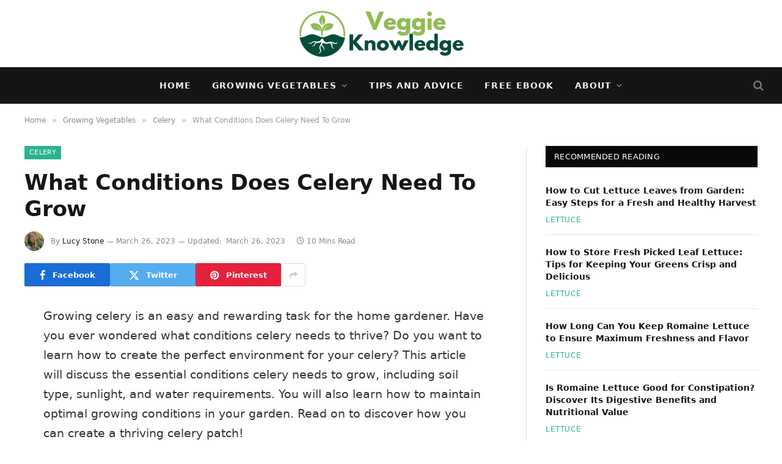

--- FILE ---
content_type: text/html; charset=UTF-8
request_url: https://veggieknowledge.com/what-conditions-does-celery-need-to-grow/
body_size: 29786
content:
<!DOCTYPE html><html lang="en-US" prefix="og: https://ogp.me/ns#" class="s-light site-s-light"><head><script data-no-optimize="1">var litespeed_docref=sessionStorage.getItem("litespeed_docref");litespeed_docref&&(Object.defineProperty(document,"referrer",{get:function(){return litespeed_docref}}),sessionStorage.removeItem("litespeed_docref"));</script> <meta charset="UTF-8" /><meta name="viewport" content="width=device-width, initial-scale=1" /><style>img:is([sizes="auto" i], [sizes^="auto," i]) { contain-intrinsic-size: 3000px 1500px }</style><title>What Conditions Does Celery Need To Grow</title><link rel="preload" as="font" href="https://veggieknowledge.com/wp-content/themes/smart-mag/css/icons/fonts/ts-icons.woff2?v2.8" type="font/woff2" crossorigin="anonymous" /><meta name="description" content="What Conditions Does Celery Need To Grow - Growing celery is an easy and rewarding task for the home gardener. Have you ever wondered what conditions celery"/><meta name="robots" content="follow, index, max-snippet:-1, max-video-preview:-1, max-image-preview:large"/><link rel="canonical" href="https://veggieknowledge.com/what-conditions-does-celery-need-to-grow/" /><meta property="og:locale" content="en_US" /><meta property="og:type" content="article" /><meta property="og:title" content="What Conditions Does Celery Need To Grow" /><meta property="og:description" content="What Conditions Does Celery Need To Grow - Growing celery is an easy and rewarding task for the home gardener. Have you ever wondered what conditions celery" /><meta property="og:url" content="https://veggieknowledge.com/what-conditions-does-celery-need-to-grow/" /><meta property="og:site_name" content="Veggie Knowledge" /><meta property="article:section" content="Celery" /><meta property="og:updated_time" content="2023-03-26T07:02:22+00:00" /><meta property="og:image" content="https://veggieknowledge.com/wp-content/uploads/2023/03/image321-551-scaled.webp" /><meta property="og:image:secure_url" content="https://veggieknowledge.com/wp-content/uploads/2023/03/image321-551-scaled.webp" /><meta property="og:image:alt" content="What Conditions Does Celery Need To Grow" /><meta property="article:published_time" content="2023-03-24T08:53:22+00:00" /><meta property="article:modified_time" content="2023-03-26T07:02:22+00:00" /><meta name="twitter:card" content="summary_large_image" /><meta name="twitter:title" content="What Conditions Does Celery Need To Grow" /><meta name="twitter:description" content="What Conditions Does Celery Need To Grow - Growing celery is an easy and rewarding task for the home gardener. Have you ever wondered what conditions celery" /><meta name="twitter:image" content="https://veggieknowledge.com/wp-content/uploads/2023/03/image321-551-scaled.webp" /><meta name="twitter:label1" content="Written by" /><meta name="twitter:data1" content="Lucy Stone" /><meta name="twitter:label2" content="Time to read" /><meta name="twitter:data2" content="9 minutes" /> <script type="application/ld+json" class="rank-math-schema-pro">{"@context":"https://schema.org","@graph":[{"@type":"Place","@id":"https://veggieknowledge.com/#place","address":{"@type":"PostalAddress","streetAddress":"516 W Friendly Ave","addressLocality":"Greensboro","addressRegion":"NC","postalCode":"27401","addressCountry":"United States"}},{"@type":"Organization","@id":"https://veggieknowledge.com/#organization","name":"Veggie Knowledge","url":"https://veggieknowledge.com","email":"contact@veggieknowledge.com","address":{"@type":"PostalAddress","streetAddress":"516 W Friendly Ave","addressLocality":"Greensboro","addressRegion":"NC","postalCode":"27401","addressCountry":"United States"},"logo":{"@type":"ImageObject","@id":"https://veggieknowledge.com/#logo","url":"https://veggieknowledge.com/wp-content/uploads/2023/03/veggieknowledge.png","contentUrl":"https://veggieknowledge.com/wp-content/uploads/2023/03/veggieknowledge.png","caption":"Veggie Knowledge","inLanguage":"en-US","width":"500","height":"500"},"contactPoint":[{"@type":"ContactPoint","telephone":"+1-910-524-8129","contactType":"customer support"}],"location":{"@id":"https://veggieknowledge.com/#place"}},{"@type":"WebSite","@id":"https://veggieknowledge.com/#website","url":"https://veggieknowledge.com","name":"Veggie Knowledge","publisher":{"@id":"https://veggieknowledge.com/#organization"},"inLanguage":"en-US"},{"@type":"ImageObject","@id":"https://veggieknowledge.com/wp-content/uploads/2023/03/image321-551-scaled.webp","url":"https://veggieknowledge.com/wp-content/uploads/2023/03/image321-551-scaled.webp","width":"200","height":"200","inLanguage":"en-US"},{"@type":"WebPage","@id":"https://veggieknowledge.com/what-conditions-does-celery-need-to-grow/#webpage","url":"https://veggieknowledge.com/what-conditions-does-celery-need-to-grow/","name":"What Conditions Does Celery Need To Grow","datePublished":"2023-03-24T08:53:22+00:00","dateModified":"2023-03-26T07:02:22+00:00","isPartOf":{"@id":"https://veggieknowledge.com/#website"},"primaryImageOfPage":{"@id":"https://veggieknowledge.com/wp-content/uploads/2023/03/image321-551-scaled.webp"},"inLanguage":"en-US"},{"@type":"Person","@id":"https://veggieknowledge.com/author/lucy/","name":"Lucy Stone","url":"https://veggieknowledge.com/author/lucy/","image":{"@type":"ImageObject","@id":"https://veggieknowledge.com/wp-content/uploads/2024/05/lucy-stone-96x96.webp","url":"https://veggieknowledge.com/wp-content/uploads/2024/05/lucy-stone-96x96.webp","caption":"Lucy Stone","inLanguage":"en-US"},"worksFor":{"@id":"https://veggieknowledge.com/#organization"}},{"@type":"Article","headline":"What Conditions Does Celery Need To Grow","datePublished":"2023-03-24T08:53:22+00:00","dateModified":"2023-03-26T07:02:22+00:00","articleSection":"Celery","author":{"@id":"https://veggieknowledge.com/author/lucy/","name":"Lucy Stone"},"publisher":{"@id":"https://veggieknowledge.com/#organization"},"description":"What Conditions Does Celery Need To Grow - Growing celery is an easy and rewarding task for the home gardener. Have you ever wondered what conditions celery","name":"What Conditions Does Celery Need To Grow","@id":"https://veggieknowledge.com/what-conditions-does-celery-need-to-grow/#richSnippet","isPartOf":{"@id":"https://veggieknowledge.com/what-conditions-does-celery-need-to-grow/#webpage"},"image":{"@id":"https://veggieknowledge.com/wp-content/uploads/2023/03/image321-551-scaled.webp"},"inLanguage":"en-US","mainEntityOfPage":{"@id":"https://veggieknowledge.com/what-conditions-does-celery-need-to-grow/#webpage"}}]}</script> <link rel='dns-prefetch' href='//scripts.scriptwrapper.com' /><link rel='dns-prefetch' href='//www.googletagmanager.com' /><link rel='dns-prefetch' href='//fonts.googleapis.com' /><link rel="alternate" type="application/rss+xml" title="Veggie Knowledge &raquo; Feed" href="https://veggieknowledge.com/feed/" /><link rel="alternate" type="application/rss+xml" title="Veggie Knowledge &raquo; Comments Feed" href="https://veggieknowledge.com/comments/feed/" /><style id="litespeed-ccss">ul{box-sizing:border-box}.entry-content{counter-reset:footnotes}:root{--wp--preset--font-size--normal:16px;--wp--preset--font-size--huge:42px}:root{--wp--preset--aspect-ratio--square:1;--wp--preset--aspect-ratio--4-3:4/3;--wp--preset--aspect-ratio--3-4:3/4;--wp--preset--aspect-ratio--3-2:3/2;--wp--preset--aspect-ratio--2-3:2/3;--wp--preset--aspect-ratio--16-9:16/9;--wp--preset--aspect-ratio--9-16:9/16;--wp--preset--color--black:#000000;--wp--preset--color--cyan-bluish-gray:#abb8c3;--wp--preset--color--white:#ffffff;--wp--preset--color--pale-pink:#f78da7;--wp--preset--color--vivid-red:#cf2e2e;--wp--preset--color--luminous-vivid-orange:#ff6900;--wp--preset--color--luminous-vivid-amber:#fcb900;--wp--preset--color--light-green-cyan:#7bdcb5;--wp--preset--color--vivid-green-cyan:#00d084;--wp--preset--color--pale-cyan-blue:#8ed1fc;--wp--preset--color--vivid-cyan-blue:#0693e3;--wp--preset--color--vivid-purple:#9b51e0;--wp--preset--gradient--vivid-cyan-blue-to-vivid-purple:linear-gradient(135deg,rgba(6,147,227,1) 0%,rgb(155,81,224) 100%);--wp--preset--gradient--light-green-cyan-to-vivid-green-cyan:linear-gradient(135deg,rgb(122,220,180) 0%,rgb(0,208,130) 100%);--wp--preset--gradient--luminous-vivid-amber-to-luminous-vivid-orange:linear-gradient(135deg,rgba(252,185,0,1) 0%,rgba(255,105,0,1) 100%);--wp--preset--gradient--luminous-vivid-orange-to-vivid-red:linear-gradient(135deg,rgba(255,105,0,1) 0%,rgb(207,46,46) 100%);--wp--preset--gradient--very-light-gray-to-cyan-bluish-gray:linear-gradient(135deg,rgb(238,238,238) 0%,rgb(169,184,195) 100%);--wp--preset--gradient--cool-to-warm-spectrum:linear-gradient(135deg,rgb(74,234,220) 0%,rgb(151,120,209) 20%,rgb(207,42,186) 40%,rgb(238,44,130) 60%,rgb(251,105,98) 80%,rgb(254,248,76) 100%);--wp--preset--gradient--blush-light-purple:linear-gradient(135deg,rgb(255,206,236) 0%,rgb(152,150,240) 100%);--wp--preset--gradient--blush-bordeaux:linear-gradient(135deg,rgb(254,205,165) 0%,rgb(254,45,45) 50%,rgb(107,0,62) 100%);--wp--preset--gradient--luminous-dusk:linear-gradient(135deg,rgb(255,203,112) 0%,rgb(199,81,192) 50%,rgb(65,88,208) 100%);--wp--preset--gradient--pale-ocean:linear-gradient(135deg,rgb(255,245,203) 0%,rgb(182,227,212) 50%,rgb(51,167,181) 100%);--wp--preset--gradient--electric-grass:linear-gradient(135deg,rgb(202,248,128) 0%,rgb(113,206,126) 100%);--wp--preset--gradient--midnight:linear-gradient(135deg,rgb(2,3,129) 0%,rgb(40,116,252) 100%);--wp--preset--font-size--small:13px;--wp--preset--font-size--medium:20px;--wp--preset--font-size--large:36px;--wp--preset--font-size--x-large:42px;--wp--preset--spacing--20:0.44rem;--wp--preset--spacing--30:0.67rem;--wp--preset--spacing--40:1rem;--wp--preset--spacing--50:1.5rem;--wp--preset--spacing--60:2.25rem;--wp--preset--spacing--70:3.38rem;--wp--preset--spacing--80:5.06rem;--wp--preset--shadow--natural:6px 6px 9px rgba(0, 0, 0, 0.2);--wp--preset--shadow--deep:12px 12px 50px rgba(0, 0, 0, 0.4);--wp--preset--shadow--sharp:6px 6px 0px rgba(0, 0, 0, 0.2);--wp--preset--shadow--outlined:6px 6px 0px -3px rgba(255, 255, 255, 1), 6px 6px rgba(0, 0, 0, 1);--wp--preset--shadow--crisp:6px 6px 0px rgba(0, 0, 0, 1)}html,body,div,span,h1,h4,h5,p,a,em,img,b,i,ul,li,form,label,article,aside,nav,section,time,button,input,textarea{margin:0;padding:0;border:0;vertical-align:baseline;font-size:100%;font-family:inherit}article,aside,nav,section{display:block}ul{list-style:none}button{box-sizing:content-box;-webkit-appearance:none}button::-moz-focus-inner,input::-moz-focus-inner{border:0;padding:0}input[type=search]::-webkit-search-cancel-button,input[type=search]::-webkit-search-decoration{-webkit-appearance:none}input[type=search]{-webkit-appearance:none}textarea{overflow:auto}a img{border:0}img{max-width:100%;height:auto}@media screen and (-ms-high-contrast:active),(-ms-high-contrast:none){img{min-height:1px}}::-webkit-input-placeholder{color:inherit}::-moz-placeholder{color:inherit;opacity:1}:-ms-input-placeholder{color:inherit}html{box-sizing:border-box}*,*::before,*::after{box-sizing:inherit}:root{--body-font:"Public Sans", system-ui, sans-serif;--ui-font:var(--body-font);--text-font:var(--body-font);--title-font:var(--ui-font);--h-font:var(--ui-font);--text-size:14px;--text-lh:1.714;--main-width:1200px;--grid-gutter:36px;--wrap-padding:35px;--boxed-pad:45px;--sidebar-width:33.3333333333%;--sidebar-c-width:var(--sidebar-width);--sidebar-pad:38px;--sidebar-c-pad:var(--sidebar-pad);--c-sidebar-sep:var(--c-separator2);--max-width-md:680px;--title-size-xs:14px;--title-size-s:16px;--title-size-n:18px;--title-size-m:20px;--title-size-l:25px;--title-size-xl:30px;--title-fw-semi:600;--title-fw-bold:700;--grid-p-title:var(--title-size-m);--grid-sm-p-title:var(--title-size-s);--grid-lg-p-title:var(--title-size-l);--list-p-title:calc(var(--title-size-m) * 1.05);--small-p-title:var(--title-size-xs);--feat-grid-title-s:var(--title-size-n);--feat-grid-title-m:var(--title-size-m);--feat-grid-title-l:var(--title-size-l);--excerpt-size:15px;--post-content-size:1.186rem;--post-content-lh:1.7;--post-content-gaps:1.54em;--single-content-size:var(--post-content-size);--p-media-margin:1.867em;--p-spacious-pad:0px;--c-facebook:#1a6dd4;--c-twitter:#55acef;--c-pinterest:#e4223e;--c-linkedin:#02669a;--c-tumblr:#44546b;--c-instagram:#c13584;--c-vk:#45668e;--c-vimeo:#1ab7ea;--c-youtube:#ff0000;--c-dribbble:#ea4c89;--c-flickr:#0063dc;--c-email:#080808;--c-whatsapp:#23c761;--c-soundcloud:#ff8800;--c-rss:#f97d1e;--c-reddit:#ff4500;--c-telegram:#0088cc;--c-tiktok:#fe2c55;--c-discord:#5865f2;--c-twitch:#7b3ed6;--c-snapchat:#fffc00;--c-threads:#e04563;--block-wrap-mb:55px;--btn-height:38px;--btn-shadow:0 2px 7px -4px rgba(0, 0, 0, 0.16)}@media (max-width:767px){:root{--block-wrap-mb:45px}}:root,.s-light{--c-main:#2ab391;--c-main-rgb:42, 179, 145;--c-contrast-0:#fff;--c-contrast-10:#fbfbfb;--c-contrast-50:#f7f7f7;--c-contrast-75:#efefef;--c-contrast-100:#e8e8e8;--c-contrast-125:#e2e2e2;--c-contrast-150:#ddd;--c-contrast-200:#ccc;--c-contrast-300:#bbb;--c-contrast-400:#999;--c-contrast-450:#8a8a8a;--c-contrast-500:#777;--c-contrast-600:#666;--c-contrast-650:#505050;--c-contrast-700:#444;--c-contrast-800:#333;--c-contrast-850:#191919;--c-contrast-900:#161616;--c-contrast:#000;--c-rgba:0, 0, 0;--c-separator:var(--c-contrast-100);--c-separator2:var(--c-contrast-125);--c-links:var(--c-contrast-900);--c-headings:var(--c-contrast-900);--c-excerpts:var(--c-contrast-650);--c-nav:var(--c-contrast-900);--c-nav-hov-bg:transparent;--c-nav-drop-sep:rgba(0, 0, 0, .07);--c-nav-blip:var(--c-contrast-300);--c-post-meta:var(--c-contrast-450);--footer-mt:60px;--footer-bg:#f7f7f7;--footer-lower-bg:#f0f0f0}.s-dark:not(i){--c-contrast-0:#000;--c-contrast-10:#070707;--c-contrast-50:#111;--c-contrast-75:#151515;--c-contrast-100:#222;--c-contrast-125:#2b2b2b;--c-contrast-150:#333;--c-contrast-200:#444;--c-contrast-300:#555;--c-contrast-400:#777;--c-contrast-450:#999;--c-contrast-500:#bbb;--c-contrast-600:#c0c0c0;--c-contrast-650:#ccc;--c-contrast-700:#d1d1d1;--c-contrast-800:#ddd;--c-contrast-850:#ececec;--c-contrast-900:#f0f0f0;--c-contrast:#fff;--c-rgba:255, 255, 255;--c-a-hover:rgba(var(--c-rgba), .7);--c-headings:var(--c-contrast-850);--c-excerpts:var(--c-contrast-650);--c-separator:rgba(var(--c-rgba), .13);--c-separator2:rgba(var(--c-rgba), .13);--c-links:var(--c-contrast-900);--c-headings:var(--c-contrast-850);--c-nav:var(--c-contrast-900);--c-nav-drop-bg:var(--c-contrast-10);--c-nav-drop-sep:rgba(255, 255, 255, .1);--c-post-meta:rgba(var(--c-rgba), .65);--c-email:var(--c-contrast-300);--c-input-bg:rgba(var(--c-rgba), .1);--footer-bg:#0f0f11;--footer-lower-bg:#040404}html{font-size:14px}body{font-family:var(--body-font);line-height:1.5;color:var(--body-color,var(--c-contrast-700));background:var(--c-contrast-0);-webkit-text-size-adjust:100%;overflow-x:hidden}@media (max-width:1200px){.main-wrap{overflow-x:clip}}@media (max-width:767px){body,html{overflow-x:hidden}}:root{--admin-bar-h:32px}@media (max-width:782px){:root{--admin-bar-h:46px}}*,:before,:after{-webkit-font-smoothing:antialiased}p{margin-bottom:21px;word-break:break-all;word-break:break-word;overflow-wrap:break-word}h1{font-size:1.846em}h4{font-size:1.21em}h5{font-size:1.107em}h1,h4,h5{font-weight:var(--title-fw-bold);font-family:var(--h-font);color:var(--c-headings)}a{color:var(--c-a,var(--c-links));text-decoration:none}ul{list-style-type:var(--ul-style,none);margin:var(--ul-margin,0);margin-left:var(--ul-ml,0)}@media (max-width:540px){ul{margin-left:var(--ul-ml-xs,0)}}li{padding:var(--li-padding,0);padding-left:var(--li-pl,0);margin:var(--li-margin,0);margin-bottom:var(--li-mb,0)}input,textarea{border:1px solid var(--c-contrast-150);padding:7px 12px;outline:0;height:auto;font-size:14px;color:var(--c-contrast-500);max-width:100%;border-radius:2px;box-shadow:0 2px 7px -4px rgb(0 0 0/.1);background:var(--c-input-bg,var(--c-contrast-0))}input{width:var(--input-width,initial);height:var(--input-height,38px)}textarea{width:100%;padding:14px 12px;line-height:1.5}button{-webkit-appearance:none;padding:var(--btn-pad,0 17px);font-family:var(--ui-font);font-size:var(--btn-f-size,12px);font-weight:var(--btn-f-weight,600);line-height:var(--btn-l-height,var(--btn-height));height:var(--btn-height);letter-spacing:.03em;text-transform:uppercase;text-align:center;box-shadow:var(--btn-shadow);background:var(--c-main);color:#fff;border:0;border-radius:2px}.search-form{display:flex}.search-form .search-field{width:100%}.cf:after,.cf:before{content:"";display:table;flex-basis:0%;order:1}.cf:after{clear:both}.visuallyhidden{border:0;clip:rect(0 0 0 0);height:1px;margin:-1px;overflow:hidden;padding:0;position:absolute;width:1px}.post-title{color:var(--c-headings);font-family:var(--title-font);line-height:1.36}.post-title a{--c-links:initial;--c-a:initial;--c-a-hover:var(--c-main);display:block}.ts-contain,.wrap,.main-wrap{max-width:100%;box-sizing:border-box}.ts-contain,.wrap{width:100%;margin:0 auto}@media (min-width:1201px){.wrap{width:var(--main-width)}}@media (max-width:940px){.wrap{max-width:var(--max-width-md)}}@media (min-width:1201px){.ts-contain,.main{width:calc(var(--main-width) + var(--wrap-padding)*2)}}@media (max-width:940px){.ts-contain,.main{max-width:calc(var(--max-width-md) + 70px)}}.main{margin:42px auto}.ts-contain,.main{padding:0 35px;padding:0 var(--wrap-padding)}@media (max-width:940px){.ts-contain,.main{padding-left:25px;padding-right:25px}}@media (max-width:540px){.ts-contain,.main{padding-left:20px;padding-right:20px}}@media (max-width:350px){.ts-contain,.main{padding-left:15px;padding-right:15px}}@media (min-width:941px){.main-content:not(.main){width:calc(100% - var(--sidebar-c-width))}}.ts-row{--grid-gutter-h:calc(var(--grid-gutter) / 2);display:flex;flex-wrap:wrap;margin-right:calc(-1*var(--grid-gutter-h));margin-left:calc(-1*var(--grid-gutter-h))}.grid{display:grid;grid-column-gap:var(--grid-gutter);grid-row-gap:var(--grid-row-gap,0)}@media (max-width:767px){.grid{--grid-gutter:26px}}.grid-1{--col:100%;grid-template-columns:repeat(1,minmax(0,1fr))}@media (max-width:940px){.md\:grid-1{--col:100%;grid-template-columns:repeat(1,minmax(0,1fr))}}@media (max-width:767px){.sm\:grid-1{--col:100%;grid-template-columns:repeat(1,minmax(0,1fr))}}@media (max-width:540px){.xs\:grid-1{--col:100%;grid-template-columns:repeat(1,minmax(0,1fr))}}.col-4{width:33.3333333333%}.col-8{width:66.6666666667%}[class^=col-]{flex:0 0 auto;padding-left:var(--grid-gutter-h);padding-right:var(--grid-gutter-h)}@media (max-width:940px){[class^=col-]{width:100%}}.breadcrumbs{margin:0 auto;margin-bottom:30px;font-family:var(--ui-font);--c-a:var(--c-contrast-450);--c-a-hover:var(--c-links);font-size:12px;color:var(--c-contrast-400);line-height:1}.breadcrumbs .delim{font-family:Arial,system-ui,sans-serif;padding:0 10px;font-size:1.141em;line-height:.7;opacity:.8}.breadcrumbs .inner{text-overflow:ellipsis;overflow:hidden;white-space:nowrap;line-height:1.2}.breadcrumbs-a{margin-top:20px;margin-bottom:20px}.breadcrumbs-a+.main{margin-top:35px}.post-content{--ul-style:disc;--ul-margin:calc(var(--post-content-gaps) + .26em) auto;--ul-ml:35px;--ul-ml-xs:15px;--li-pl:3px;--li-mb:0.44em}.post-content p,.post-content>div{margin-bottom:var(--post-content-gaps)}.post-content{--c-a:var(--c-main);--c-a-hover:var(--c-links)}.post-content>:not(._):first-child{margin-top:0}.post-content{font-family:var(--text-font);font-size:var(--text-size);line-height:var(--text-lh);text-rendering:optimizeLegibility;font-size:var(--post-content-size);line-height:var(--post-content-lh);color:var(--c-contrast-800);--wp--preset--font-size--small:14px;--wp--preset--font-size--large:22px}@media (max-width:767px){.post-content{font-size:max(14px,calc(var(--post-content-size)*.96))}}.entry-content{--post-content-size:var(--single-content-size)}.content-spacious{--p-spacious-pad:3.9340101523%}@media (min-width:768px){.content-spacious{padding-left:var(--p-spacious-pad);padding-right:var(--p-spacious-pad)}}@media (min-width:941px) and (max-width:1100px){.content-spacious{--p-spacious-pad:0px}}.spc-social-colored .service{--c-spc-social:var(--c-spcs-icon)}.spc-social-colors .service{--c-spcs-icon:#000}.spc-social-colors .s-facebook{--c-spcs-icon:var(--c-facebook)}.spc-social-colors .s-twitter{--c-spcs-icon:var(--c-twitter)}.spc-social-colors .s-pinterest{--c-spcs-icon:var(--c-pinterest)}.spc-social-colors .s-tumblr{--c-spcs-icon:var(--c-tumblr)}.spc-social-colors .s-linkedin{--c-spcs-icon:var(--c-linkedin)}.spc-social-colors .s-vk{--c-spcs-icon:var(--c-vk)}.spc-social-colors .s-whatsapp{--c-spcs-icon:var(--c-whatsapp)}.post-meta{--p-meta-sep:"—";display:flex;flex-direction:column;margin-bottom:var(--p-meta-mb,initial);font-family:var(--ui-font);font-size:12px;color:var(--c-post-meta);line-height:1.5}.post-meta-items a{color:inherit}.post-meta .has-author-img{line-height:1.9}.post-meta .meta-item:before{content:"—";content:var(--p-meta-sep);padding:0 var(--p-meta-sep-pad,4px);display:inline-block;transform:scale(.916)}.post-meta .has-icon{white-space:nowrap}.post-meta .has-icon:before{display:none}.post-meta .has-icon i{font-size:var(--p-meta-icons-s,1.083em);color:var(--c-p-meta-icons);margin-right:4px}.post-meta .has-next-icon{margin-right:var(--p-meta-icons-mr,10px)}.post-meta .has-next-icon:not(.has-icon){margin-right:18px}.post-meta .meta-item:first-child:before{display:none}.post-meta .post-title{margin:var(--p-title-space,9px)0}.post-meta .post-cat{display:inline-flex;flex-wrap:wrap;justify-content:center;align-items:center}.post-meta .post-cat>a{padding:0;color:var(--c-main);font-weight:500;letter-spacing:.05em;text-transform:uppercase}.post-meta .post-author>a{color:var(--c-contrast-850);font-weight:500}.post-meta .post-author img{margin-right:7px;display:inline-flex;vertical-align:middle;border-radius:50%;align-self:center;box-shadow:0 0 1px rgb(0 0 0/.2)}.post-meta .cat-labels{display:inline-flex;margin-bottom:-5px}.post-meta .cat-labels .category{display:inline-flex;margin-bottom:6px}.post-meta>:last-child{margin-bottom:0}.post-meta>:first-child{margin-top:0}.post-meta>.is-title:first-child{margin-top:0!important}.l-post .content{position:relative}.l-post .post-title{font-size:var(--title-size-m);font-weight:var(--title-fw-bold)}@media (max-width:540px){.l-post .post-title a{display:initial}}.small-post{display:flex;width:100%;--post-format-scale:.82}.small-post .post-title{font-size:var(--small-p-title);font-weight:var(--title-fw-semi);line-height:1.43}.small-post .content{margin-top:2px;flex-grow:1}.loop-sep{overflow:hidden}.loop-sep .l-post:after{content:"";position:absolute;left:0;width:100%;bottom:calc(var(--grid-row-gap)/2*-1);border-bottom:1px solid var(--c-separator)}.loop-small{--grid-row-gap:25px}.loop-small .l-post{position:relative}.loop-small-sep{--grid-row-gap:32px}.feat-grid .item-1{grid-area:item1}.feat-grid .item-2{grid-area:item2}.feat-grid .item-3{grid-area:item3}.feat-grid .item-4{grid-area:item4}.feat-grid .item-5{grid-area:item5}.feat-grid-equals .item{grid-area:unset}@media (max-width:940px){.feat-grid-a .items-wrap .item{grid-area:initial}}@media (max-width:940px){.feat-grid-d .items-wrap .item:not(.item-1):not(.item-2){grid-area:initial}}.mobile-menu{--c-sep:rgba(var(--c-rgba), .08);font-size:16px;font-family:var(--ui-font);font-weight:700;letter-spacing:0;color:var(--c-links);-webkit-font-smoothing:antialiased}.s-dark .mobile-menu{--c-sep:rgba(var(--c-rgba), 0.11)}.off-canvas{position:fixed;top:0;left:0;display:flex;flex-direction:column;height:100%;width:80vw;min-width:320px;max-width:370px;box-sizing:border-box;background:var(--c-contrast-0);z-index:10000;transform:translate3d(-100%,0,0);visibility:hidden;content-visibility:auto}@media (max-width:350px){.off-canvas{min-width:300px}}.off-canvas-head{padding:0 25px;padding-top:38px;margin-bottom:20px}.off-canvas-content{display:flex;flex-direction:column;padding:25px;overflow-y:auto;overflow-x:hidden;flex:1 1 auto}@media (min-width:941px){.off-canvas-content{--c-sb:var(--c-contrast-200);--c-sb-track:transparent;--sb-size:4px;--sb-width:thin;scrollbar-width:var(--sb-width);scrollbar-color:var(--c-sb) var(--c-sb-track)}.off-canvas-content::-webkit-scrollbar-track{background-color:var(--c-sb-track)}.off-canvas-content::-webkit-scrollbar-thumb{background-color:var(--c-sb);border-radius:3px}}.off-canvas .mobile-menu{margin-bottom:45px}.off-canvas .ts-logo{display:flex;justify-content:center;align-items:center}.off-canvas .close{position:absolute;top:0;right:0;padding:0 9px;background:#161616;color:#fff;line-height:26px;font-size:14px}.off-canvas .mobile-menu{margin-top:-10px;opacity:.2}.off-canvas.s-dark .close{background:var(--c-contrast-200)}.off-canvas-backdrop{content:"";position:fixed;opacity:0;z-index:9999;height:0;width:0;top:0;left:0;background:rgb(0 0 0/.3)}.search-modal-box{padding:0 50px;margin:0 auto;max-width:790px}@media (max-width:767px){.search-modal-box{max-width:100%}}.search-modal-wrap{display:none}.block-head{--line-weight:1px;--c-border:var(--c-separator2);--space-below:26px;--c-block:var(--c-main);display:flex;flex-wrap:nowrap;font-family:var(--ui-font);align-items:center;justify-content:space-between;margin-bottom:var(--space-below)}.block-head .heading{font-size:17px;font-weight:700;line-height:1.2;text-transform:uppercase;color:var(--c-block);flex-shrink:0;max-width:100%}.block-head-ac{--c-block:var(--c-contrast-900)}.block-head-g{padding:10px 14px;background:#080808}.block-head-g .heading{font-size:13px;font-weight:500;color:#fff;letter-spacing:.02em}.cat-labels{line-height:0}.cat-labels a,.cat-labels .category{display:inline-flex;background:var(--c-main);margin-right:var(--cat-label-mr,5px);padding:0 8px;color:#fff;border-radius:1px;font-family:var(--ui-font);font-size:11px;font-weight:500;text-transform:uppercase;letter-spacing:.03em;line-height:22px}.cat-labels a:last-child,.cat-labels .category:last-child{margin-right:0}.navigation{--nav-height:var(--head-h, 43px);font-family:var(--ui-font);color:var(--c-nav);height:100%;align-self:center}.s-dark .navigation{--c-nav-blip:initial}.navigation ul{display:flex;list-style:none;line-height:1.6}.navigation .menu,.navigation .menu li{height:100%}.navigation .menu>li>a,.navigation .sub-menu>li>a{display:flex;align-items:center}.navigation .menu>li>a{color:inherit}@media (max-width:940px){.navigation .menu{display:none}}.navigation .menu>li>a{height:100%;text-decoration:none;text-transform:var(--nav-text-case);padding:0 var(--nav-items-space,17px);font-size:var(--nav-text,15px);font-weight:var(--nav-text-weight,600);letter-spacing:var(--nav-ls,inherit)}@media (min-width:941px) and (max-width:1200px){.navigation .menu>li>a{padding:0 5px;padding:0 max(5px,calc(var(--nav-items-space)*.6));font-size:calc(10px + (var(--nav-text) - 10px)*0.7)}}.navigation .menu li>a:after{display:inline-block;content:"";font-family:ts-icons;font-style:normal;font-weight:400;font-size:14px;line-height:1;color:var(--c-nav-blip,inherit);margin-left:8px}@media (min-width:941px) and (max-width:1200px){.navigation .menu li>a:after{margin-left:5px;font-size:12px}}.navigation .menu li>a:only-child:after{display:none}.navigation .menu>li:first-child>a{border-left:0;box-shadow:none}.navigation .menu ul,.navigation .menu .sub-menu{position:absolute;overflow:visible;visibility:hidden;display:block;opacity:0;padding:5px 0;background:var(--c-nav-drop-bg,var(--c-contrast-0));border:1px solid var(--c-nav-drop-sep);box-shadow:rgb(0 0 0/.08)0 2px 3px -1px,rgb(0 0 0/.06)0 4px 11px -2px;z-index:110}.navigation .menu>li:not(.item-mega-menu){position:relative}.navigation .menu>li>ul{top:100%}.navigation .sub-menu li>a:after{content:"";font-size:13px;margin-left:25px;text-shadow:none;display:inline-flex;align-self:center}.navigation .menu li li>a:after{display:block;float:right;line-height:inherit}.navigation .menu>li li a{float:none;display:block;padding:9px 22px;border-top:1px solid var(--c-nav-drop-sep);font-size:var(--nav-drop-text,14px);letter-spacing:var(--nav-drop-ls,inherit);font-weight:var(--nav-drop-fw,400);color:var(--c-nav-drop,inherit);text-transform:none;text-decoration:none}.navigation .menu ul li{float:none;min-width:235px;max-width:350px;border-top:0;padding:0 0;position:relative}.navigation .menu ul>li:first-child>a{border-top:0;box-shadow:none}.nav-hov-a{--c-nav-hov:var(--c-main);--c-nav-drop-hov:var(--c-nav-hov)}@media (max-width:940px){.smart-head{display:none}}.smart-head-row{--icons-size:16px;--c-icons:var(--c-links)}.smart-head-row.s-dark{--c-a-hover:var(--c-main)}.smart-head .logo-link{--c-a-hover:var(--c-headings);display:flex;flex-shrink:0;align-items:center;font-size:37px;font-weight:700;text-align:center;letter-spacing:-1px}@media (max-width:540px){.smart-head .logo-link{font-size:28px;flex-shrink:1}}.smart-head .logo-link>span{font:inherit;display:flex;align-items:center}.smart-head .logo-is-image{font-size:0}.smart-head .logo-image{padding:10px 0;max-height:var(--head-h);object-fit:contain;width:auto}.smart-head .search-icon{color:var(--c-search-icon,var(--c-icons));font-size:var(--search-icon-size,var(--icons-size));display:flex;align-items:center;padding-left:5px;height:100%}.smart-head .is-icon{padding:0 4px}.smart-head .has-icon,.smart-head .has-icon-only{display:inline-flex;align-items:center;height:100%;max-height:45px}.smart-head .has-icon:last-child,.smart-head .has-icon-only:last-child{padding-right:0}.smart-head .has-icon-only{--item-mr:9px}.smart-head .items-center .nav-wrap{justify-content:center}.smart-head{--nav-items-space:17px;--head-top-h:40px;--head-mid-h:110px;--head-bot-h:55px;--head-row-pad:30px;--c-bg:transparent;--c-border:var(--c-contrast-75);--c-shadow:transparent;position:relative;box-shadow:0 3px 4px 0 var(--c-shadow)}.smart-head-row{padding:0 var(--head-row-pad);background-color:var(--c-bg);height:var(--head-h);border:0 solid #fff0;color:var(--c-contrast-800)}@media (max-width:767px){.smart-head-row{padding:0 20px}}.smart-head-row>.inner{display:flex;justify-content:space-between;padding:var(--head-inner-pad,0);height:100%;position:relative}.smart-head-row-full{width:100%}.smart-head-row-3>.inner{display:grid;grid-template-columns:1fr auto 1fr;grid-template-columns:minmax(max-content,1fr) auto minmax(max-content,1fr)}@media (min-width:941px) and (max-width:1200px){.smart-head-row.has-center-nav>.inner{display:flex}}.smart-head-mid{--head-h:var(--head-mid-h)}.smart-head-bot{--head-h:var(--head-bot-h);border:1px solid var(--c-border);border-left:0;border-right:0}.smart-head-bot.s-dark{--c-bg:var(--c-contrast-0);--c-border:transparent}.smart-head .items{--item-mr:15px;display:flex;align-items:center;flex:1 1 auto;height:inherit}.smart-head .items>*{margin-left:var(--item-ml,0);margin-right:var(--item-mr)}.smart-head .items-right{justify-content:flex-end}.smart-head .items-center{justify-content:center;flex-shrink:0}.smart-head .items-center:not(.empty){padding-left:15px;padding-right:15px}.smart-head .items>:first-child{margin-left:0}.smart-head .items-right>:last-child,.smart-head .items-center>:last-child{margin-right:0}.smart-head-b{--head-mid-h:110px;--head-bot-h:60px;--c-bg:transparent;--c-border:var(--c-separator);--nav-text:14px;--nav-text-weight:600;--nav-ls:0.08em;--nav-text-case:uppercase}.smart-head-b .s-dark{--c-icons:var(--c-contrast-400)}.smart-head-b .navigation{--c-nav-blip:#aaa}.smart-head-b .smart-head-bot{--icons-size:18px;--c-border:rgba(255,255,255,.1)}.smart-head-b .smart-head-bot.s-dark{--c-bg:var(--c-contrast-75)}.smart-head-mobile{--head-top-h:45px;--head-mid-h:65px;display:block}@media (min-width:941px){.smart-head-mobile{display:none}}.smart-head-mobile .smart-head-row{--icons-size:18px;--c-icons:var(--c-contrast-800)}.smart-head-mobile .smart-head-mid{border-top-color:var(--c-main)}.smart-head-mobile>:last-child{border-bottom:1px solid var(--c-contrast-100)}.nav-wrap{width:100%;height:100%;display:flex}.offcanvas-toggle{display:flex;align-items:center;background:none;padding:0;box-shadow:none;line-height:1;height:100%}.hamburger-icon{--line-weight:3px;--line-width:100%;--height:17px;display:inline-flex;vertical-align:middle;height:var(--height);width:26px;position:relative}.hamburger-icon .inner,.hamburger-icon .inner:before,.hamburger-icon .inner:after{position:absolute;height:var(--line-weight);background-color:var(--c-hamburger,var(--c-icons))}.hamburger-icon .inner{top:auto;bottom:0;width:calc(100% - 6px)}.hamburger-icon .inner:before,.hamburger-icon .inner:after{display:block;content:"";width:calc(100% + 6px)}.hamburger-icon .inner:before{top:0;transform:translateY(calc(-1*var(--height) + 100%))}.hamburger-icon .inner:after{bottom:0;transform:translateY(calc(-1*var(--height)/2 + 50%))}.smart-head-scroll-nav{padding:0;padding-left:6px;--head-h:50px;--nav-items-space:14px;--nav-text:13px;--nav-text-weight:600;--nav-ls:.07em;--nav-text-case:uppercase}.smart-head-scroll-nav.s-dark{border-bottom:0;border-top:1px solid #1f1f1f}.smart-head-scroll-nav>.inner{display:flex;overflow-x:scroll;white-space:nowrap;scrollbar-width:none}.smart-head-scroll-nav>.inner::-webkit-scrollbar{display:none}.widget{font-size:14px;--li-pad:5px;--c-li-sep:transparent}.the-post>.post{margin-bottom:45px}.the-post-header{--sp-logo-max-height:1.90477em}.s-head-modern{--cat-label-mr:8px;--p-meta-icons-mr:12px;--title-size:35px;margin-bottom:25px}.s-head-modern .cat-labels{position:static}.s-head-modern .post-share{margin-top:20px}.s-head-modern .post-title{margin:15px 0;font-size:var(--title-size);font-weight:700;line-height:1.24;letter-spacing:-.005em}@media (max-width:767px){.s-head-modern .post-title{font-size:calc(var(--title-size)*0.829)}}.s-head-modern .cat-labels{padding-bottom:1px}.s-head-modern .post-author img{margin-right:11px}.s-head-modern>:last-child{margin-bottom:0}.single-featured{margin-bottom:32px}.post-share-b{--display-init:flex;--service-width:140px;--service-min-width:100px;--service-height:38px;--service-sm-width:42px;--service-gap:5px;--service-b-radius:2px;--service-icon-size:17px;--flex-grow-xs:1;display:flex;font-family:var(--ui-font);gap:var(--service-gap);max-width:100%}.post-share-b .service{display:flex;flex:0 1 auto;min-width:var(--service-min-width);width:var(--service-width);height:var(--service-height);border-radius:var(--service-b-radius);color:#fff;background:var(--c-spcs-icon);align-items:center;justify-content:center;line-height:1;box-shadow:inset 0-1px 2px rgb(0 0 0/.1)}@media (max-width:540px){.post-share-b .service{min-width:initial;flex-grow:var(--flex-grow-xs)}}.post-share-b .service i{padding:0;font-size:var(--service-icon-size)}.post-share-b .service .label{margin-left:11px;font-size:13px;font-weight:600}@media (max-width:540px){.post-share-b .service .label{display:none}}.post-share-b .service-sm{display:none;min-width:initial;width:min(var(--service-width),var(--service-sm-width))}.post-share-b .service-sm .label{display:none}.post-share-b .show-more{display:flex;width:40px;height:var(--service-height);margin-right:auto;min-width:38px;align-items:center;justify-content:center;border:1px solid var(--c-contrast-150);border-radius:var(--service-b-radius);color:var(--c-contrast-200);font-size:13px}.post-share-float .service{display:flex;font-size:17px;justify-content:center;align-items:center;color:var(--c-spc-social,inherit);background:var(--c-spcs-bg,transparent)}.post-share-float .share-text{display:block;margin-bottom:25px;color:var(--c-contrast);font-family:var(--ui-font);font-size:11px;font-weight:600;letter-spacing:.07em;text-align:center;text-transform:uppercase;word-wrap:normal;overflow-wrap:normal}@media (max-width:767px){.post-share-float .share-text{display:none}}.post-share-float .label{display:none}.share-float-b .service{margin-bottom:11px;width:40px;height:40px;border:0;box-shadow:-1px -1px 2px 0 rgba(var(--c-rgba),.05),1px 3px 4px -1px rgba(var(--c-rgba),.12);border-radius:50%;font-size:16px;will-change:transform}@media (max-width:767px){.share-float-b .service{margin-left:2%;margin-right:2%;width:40px;height:40px}}.post-share-float{position:absolute;margin-left:-90px;height:calc(100% + 50px)}@media (max-width:767px){.post-share-float{display:none}}.post-share-float>.inner{position:-webkit-sticky;position:sticky;top:20px;margin-top:5px;opacity:1;will-change:opacity}.post-share-float.is-hidden .inner{opacity:0}.has-share-float{position:relative}.has-share-float>.post-content{margin-left:var(--content-share-ml);margin-left:max(0px,var(--content-share-ml))}@media (max-width:767px){.has-share-float>.post-content{--content-share-ml:0px;margin-left:auto}}.comment-respond p{margin-bottom:28px}.comment-respond small a{color:var(--c-contrast-400)}.comment-form>*{width:100%}.comment-form textarea{display:block}.comment-form p{margin-bottom:20px}.block-wrap{margin-bottom:var(--block-wrap-mb)}.block-wrap.mb-none{margin-bottom:0}.block-content{position:relative}.has-sb-sep{--sidebar-c-pad:var(--sidebar-sep-pad, calc(var(--sidebar-pad) + 8px))}.main-sidebar{width:100%}@media (min-width:941px){.main-sidebar{padding-left:var(--sidebar-c-pad);margin-left:auto;width:var(--sidebar-c-width)}}@media (max-width:940px){.main-sidebar{margin-top:50px}}.main-sidebar .widget{margin-bottom:45px}.main-sidebar .widget:last-child{margin-bottom:0}.has-sb-sep .main-sidebar{position:relative;border-left:1px solid #fff0}.has-sb-sep .main-sidebar:before{content:" ";position:absolute;border-left:1px solid var(--c-sidebar-sep);height:100%;margin-left:calc(-1*(var(--grid-gutter)/4 + var(--sidebar-c-pad)/2))}@media (max-width:940px){.has-sb-sep .main-sidebar:before{display:none}}body.elementor-default{--e-global-color-smartmag-main:var(--c-main);--e-global-color-smartmag:var(--c-main)}.smart-head-main{--main-width:1360px}.entry-content{font-size:19px}button::-moz-focus-inner{padding:0;border:0}.tsi{display:inline-block;font:normal normal normal 14px/1 ts-icons;font-size:inherit;text-rendering:auto;-webkit-font-smoothing:antialiased;-moz-osx-font-smoothing:grayscale}.tsi-clock:before{content:""}.tsi-search:before{content:""}.tsi-envelope-o:before{content:""}.tsi-times:before{content:""}.tsi-share:before{content:""}.tsi-twitter:before{content:""}.tsi-facebook:before{content:""}.tsi-pinterest:before{content:""}.tsi-linkedin:before{content:""}.tsi-tumblr:before{content:""}.tsi-vk:before{content:""}.tsi-pinterest-p:before{content:""}.tsi-whatsapp:before{content:""}.lwptoc{margin:32px 0}.lwptoc_i{padding:14px 18px 18px;text-align:left}.lwptoc_header{margin-bottom:6px}.lwptoc_toggle{white-space:nowrap;margin-left:4px;font-size:80%}.lwptoc_toggle:before{content:"["}.lwptoc_toggle:after{content:"]"}.lwptoc_toggle_label{margin:0 1px}.lwptoc_item{margin-top:2px}.lwptoc_item:first-child{margin-top:0}.lwptoc_item_number{margin-right:2px}.lwptoc_itemWrap .lwptoc_itemWrap{margin:2px 0 0 14px}.lwptoc-autoWidth .lwptoc_i{display:inline-block}.lwptoc-baseItems .lwptoc_items{font-size:90%}.lwptoc-notInherit .lwptoc_i DIV A{box-shadow:none!important;border:none!important;text-decoration:none!important}.lwptoc-light .lwptoc_i{color:#333;background:#fafafa}.lwptoc-light .lwptoc_i A{color:#3175e4}.lwptoc-light .lwptoc_items A:visited{color:#000394}</style><link rel="preload" data-asynced="1" data-optimized="2" as="style" onload="this.onload=null;this.rel='stylesheet'" href="https://veggieknowledge.com/wp-content/litespeed/ucss/8cec2b14d71685c781005ca1451c4a04.css?ver=e557e" /><script data-optimized="1" type="litespeed/javascript" data-src="https://veggieknowledge.com/wp-content/plugins/litespeed-cache/assets/js/css_async.min.js"></script> <style id='classic-theme-styles-inline-css' type='text/css'>/*! This file is auto-generated */
.wp-block-button__link{color:#fff;background-color:#32373c;border-radius:9999px;box-shadow:none;text-decoration:none;padding:calc(.667em + 2px) calc(1.333em + 2px);font-size:1.125em}.wp-block-file__button{background:#32373c;color:#fff;text-decoration:none}</style><style id='global-styles-inline-css' type='text/css'>:root{--wp--preset--aspect-ratio--square: 1;--wp--preset--aspect-ratio--4-3: 4/3;--wp--preset--aspect-ratio--3-4: 3/4;--wp--preset--aspect-ratio--3-2: 3/2;--wp--preset--aspect-ratio--2-3: 2/3;--wp--preset--aspect-ratio--16-9: 16/9;--wp--preset--aspect-ratio--9-16: 9/16;--wp--preset--color--black: #000000;--wp--preset--color--cyan-bluish-gray: #abb8c3;--wp--preset--color--white: #ffffff;--wp--preset--color--pale-pink: #f78da7;--wp--preset--color--vivid-red: #cf2e2e;--wp--preset--color--luminous-vivid-orange: #ff6900;--wp--preset--color--luminous-vivid-amber: #fcb900;--wp--preset--color--light-green-cyan: #7bdcb5;--wp--preset--color--vivid-green-cyan: #00d084;--wp--preset--color--pale-cyan-blue: #8ed1fc;--wp--preset--color--vivid-cyan-blue: #0693e3;--wp--preset--color--vivid-purple: #9b51e0;--wp--preset--gradient--vivid-cyan-blue-to-vivid-purple: linear-gradient(135deg,rgba(6,147,227,1) 0%,rgb(155,81,224) 100%);--wp--preset--gradient--light-green-cyan-to-vivid-green-cyan: linear-gradient(135deg,rgb(122,220,180) 0%,rgb(0,208,130) 100%);--wp--preset--gradient--luminous-vivid-amber-to-luminous-vivid-orange: linear-gradient(135deg,rgba(252,185,0,1) 0%,rgba(255,105,0,1) 100%);--wp--preset--gradient--luminous-vivid-orange-to-vivid-red: linear-gradient(135deg,rgba(255,105,0,1) 0%,rgb(207,46,46) 100%);--wp--preset--gradient--very-light-gray-to-cyan-bluish-gray: linear-gradient(135deg,rgb(238,238,238) 0%,rgb(169,184,195) 100%);--wp--preset--gradient--cool-to-warm-spectrum: linear-gradient(135deg,rgb(74,234,220) 0%,rgb(151,120,209) 20%,rgb(207,42,186) 40%,rgb(238,44,130) 60%,rgb(251,105,98) 80%,rgb(254,248,76) 100%);--wp--preset--gradient--blush-light-purple: linear-gradient(135deg,rgb(255,206,236) 0%,rgb(152,150,240) 100%);--wp--preset--gradient--blush-bordeaux: linear-gradient(135deg,rgb(254,205,165) 0%,rgb(254,45,45) 50%,rgb(107,0,62) 100%);--wp--preset--gradient--luminous-dusk: linear-gradient(135deg,rgb(255,203,112) 0%,rgb(199,81,192) 50%,rgb(65,88,208) 100%);--wp--preset--gradient--pale-ocean: linear-gradient(135deg,rgb(255,245,203) 0%,rgb(182,227,212) 50%,rgb(51,167,181) 100%);--wp--preset--gradient--electric-grass: linear-gradient(135deg,rgb(202,248,128) 0%,rgb(113,206,126) 100%);--wp--preset--gradient--midnight: linear-gradient(135deg,rgb(2,3,129) 0%,rgb(40,116,252) 100%);--wp--preset--font-size--small: 13px;--wp--preset--font-size--medium: 20px;--wp--preset--font-size--large: 36px;--wp--preset--font-size--x-large: 42px;--wp--preset--spacing--20: 0.44rem;--wp--preset--spacing--30: 0.67rem;--wp--preset--spacing--40: 1rem;--wp--preset--spacing--50: 1.5rem;--wp--preset--spacing--60: 2.25rem;--wp--preset--spacing--70: 3.38rem;--wp--preset--spacing--80: 5.06rem;--wp--preset--shadow--natural: 6px 6px 9px rgba(0, 0, 0, 0.2);--wp--preset--shadow--deep: 12px 12px 50px rgba(0, 0, 0, 0.4);--wp--preset--shadow--sharp: 6px 6px 0px rgba(0, 0, 0, 0.2);--wp--preset--shadow--outlined: 6px 6px 0px -3px rgba(255, 255, 255, 1), 6px 6px rgba(0, 0, 0, 1);--wp--preset--shadow--crisp: 6px 6px 0px rgba(0, 0, 0, 1);}:where(.is-layout-flex){gap: 0.5em;}:where(.is-layout-grid){gap: 0.5em;}body .is-layout-flex{display: flex;}.is-layout-flex{flex-wrap: wrap;align-items: center;}.is-layout-flex > :is(*, div){margin: 0;}body .is-layout-grid{display: grid;}.is-layout-grid > :is(*, div){margin: 0;}:where(.wp-block-columns.is-layout-flex){gap: 2em;}:where(.wp-block-columns.is-layout-grid){gap: 2em;}:where(.wp-block-post-template.is-layout-flex){gap: 1.25em;}:where(.wp-block-post-template.is-layout-grid){gap: 1.25em;}.has-black-color{color: var(--wp--preset--color--black) !important;}.has-cyan-bluish-gray-color{color: var(--wp--preset--color--cyan-bluish-gray) !important;}.has-white-color{color: var(--wp--preset--color--white) !important;}.has-pale-pink-color{color: var(--wp--preset--color--pale-pink) !important;}.has-vivid-red-color{color: var(--wp--preset--color--vivid-red) !important;}.has-luminous-vivid-orange-color{color: var(--wp--preset--color--luminous-vivid-orange) !important;}.has-luminous-vivid-amber-color{color: var(--wp--preset--color--luminous-vivid-amber) !important;}.has-light-green-cyan-color{color: var(--wp--preset--color--light-green-cyan) !important;}.has-vivid-green-cyan-color{color: var(--wp--preset--color--vivid-green-cyan) !important;}.has-pale-cyan-blue-color{color: var(--wp--preset--color--pale-cyan-blue) !important;}.has-vivid-cyan-blue-color{color: var(--wp--preset--color--vivid-cyan-blue) !important;}.has-vivid-purple-color{color: var(--wp--preset--color--vivid-purple) !important;}.has-black-background-color{background-color: var(--wp--preset--color--black) !important;}.has-cyan-bluish-gray-background-color{background-color: var(--wp--preset--color--cyan-bluish-gray) !important;}.has-white-background-color{background-color: var(--wp--preset--color--white) !important;}.has-pale-pink-background-color{background-color: var(--wp--preset--color--pale-pink) !important;}.has-vivid-red-background-color{background-color: var(--wp--preset--color--vivid-red) !important;}.has-luminous-vivid-orange-background-color{background-color: var(--wp--preset--color--luminous-vivid-orange) !important;}.has-luminous-vivid-amber-background-color{background-color: var(--wp--preset--color--luminous-vivid-amber) !important;}.has-light-green-cyan-background-color{background-color: var(--wp--preset--color--light-green-cyan) !important;}.has-vivid-green-cyan-background-color{background-color: var(--wp--preset--color--vivid-green-cyan) !important;}.has-pale-cyan-blue-background-color{background-color: var(--wp--preset--color--pale-cyan-blue) !important;}.has-vivid-cyan-blue-background-color{background-color: var(--wp--preset--color--vivid-cyan-blue) !important;}.has-vivid-purple-background-color{background-color: var(--wp--preset--color--vivid-purple) !important;}.has-black-border-color{border-color: var(--wp--preset--color--black) !important;}.has-cyan-bluish-gray-border-color{border-color: var(--wp--preset--color--cyan-bluish-gray) !important;}.has-white-border-color{border-color: var(--wp--preset--color--white) !important;}.has-pale-pink-border-color{border-color: var(--wp--preset--color--pale-pink) !important;}.has-vivid-red-border-color{border-color: var(--wp--preset--color--vivid-red) !important;}.has-luminous-vivid-orange-border-color{border-color: var(--wp--preset--color--luminous-vivid-orange) !important;}.has-luminous-vivid-amber-border-color{border-color: var(--wp--preset--color--luminous-vivid-amber) !important;}.has-light-green-cyan-border-color{border-color: var(--wp--preset--color--light-green-cyan) !important;}.has-vivid-green-cyan-border-color{border-color: var(--wp--preset--color--vivid-green-cyan) !important;}.has-pale-cyan-blue-border-color{border-color: var(--wp--preset--color--pale-cyan-blue) !important;}.has-vivid-cyan-blue-border-color{border-color: var(--wp--preset--color--vivid-cyan-blue) !important;}.has-vivid-purple-border-color{border-color: var(--wp--preset--color--vivid-purple) !important;}.has-vivid-cyan-blue-to-vivid-purple-gradient-background{background: var(--wp--preset--gradient--vivid-cyan-blue-to-vivid-purple) !important;}.has-light-green-cyan-to-vivid-green-cyan-gradient-background{background: var(--wp--preset--gradient--light-green-cyan-to-vivid-green-cyan) !important;}.has-luminous-vivid-amber-to-luminous-vivid-orange-gradient-background{background: var(--wp--preset--gradient--luminous-vivid-amber-to-luminous-vivid-orange) !important;}.has-luminous-vivid-orange-to-vivid-red-gradient-background{background: var(--wp--preset--gradient--luminous-vivid-orange-to-vivid-red) !important;}.has-very-light-gray-to-cyan-bluish-gray-gradient-background{background: var(--wp--preset--gradient--very-light-gray-to-cyan-bluish-gray) !important;}.has-cool-to-warm-spectrum-gradient-background{background: var(--wp--preset--gradient--cool-to-warm-spectrum) !important;}.has-blush-light-purple-gradient-background{background: var(--wp--preset--gradient--blush-light-purple) !important;}.has-blush-bordeaux-gradient-background{background: var(--wp--preset--gradient--blush-bordeaux) !important;}.has-luminous-dusk-gradient-background{background: var(--wp--preset--gradient--luminous-dusk) !important;}.has-pale-ocean-gradient-background{background: var(--wp--preset--gradient--pale-ocean) !important;}.has-electric-grass-gradient-background{background: var(--wp--preset--gradient--electric-grass) !important;}.has-midnight-gradient-background{background: var(--wp--preset--gradient--midnight) !important;}.has-small-font-size{font-size: var(--wp--preset--font-size--small) !important;}.has-medium-font-size{font-size: var(--wp--preset--font-size--medium) !important;}.has-large-font-size{font-size: var(--wp--preset--font-size--large) !important;}.has-x-large-font-size{font-size: var(--wp--preset--font-size--x-large) !important;}
:where(.wp-block-post-template.is-layout-flex){gap: 1.25em;}:where(.wp-block-post-template.is-layout-grid){gap: 1.25em;}
:where(.wp-block-columns.is-layout-flex){gap: 2em;}:where(.wp-block-columns.is-layout-grid){gap: 2em;}
:root :where(.wp-block-pullquote){font-size: 1.5em;line-height: 1.6;}</style><style id='smartmag-core-inline-css' type='text/css'>.smart-head-main { --main-width: 1360px; }
.entry-content { font-size: 19px; }
.post-content h1, .post-content h2, .post-content h3, .post-content h4, .post-content h5, .post-content h6 { text-transform: capitalize; }</style> <script id="smartmag-lazy-inline-js-after" type="litespeed/javascript">/**
 * @copyright ThemeSphere
 * @preserve
 */
var BunyadLazy={};BunyadLazy.load=function(){function a(e,n){var t={};e.dataset.bgset&&e.dataset.sizes?(t.sizes=e.dataset.sizes,t.srcset=e.dataset.bgset):t.src=e.dataset.bgsrc,function(t){var a=t.dataset.ratio;if(0<a){const e=t.parentElement;if(e.classList.contains("media-ratio")){const n=e.style;n.getPropertyValue("--a-ratio")||(n.paddingBottom=100/a+"%")}}}(e);var a,o=document.createElement("img");for(a in o.onload=function(){var t="url('"+(o.currentSrc||o.src)+"')",a=e.style;a.backgroundImage!==t&&requestAnimationFrame(()=>{a.backgroundImage=t,n&&n()}),o.onload=null,o.onerror=null,o=null},o.onerror=o.onload,t)o.setAttribute(a,t[a]);o&&o.complete&&0<o.naturalWidth&&o.onload&&o.onload()}function e(t){t.dataset.loaded||a(t,()=>{document.dispatchEvent(new Event("lazyloaded")),t.dataset.loaded=1})}function n(t){"complete"===document.readyState?t():window.addEventListener("load",t)}return{initEarly:function(){var t,a=()=>{document.querySelectorAll(".img.bg-cover:not(.lazyload)").forEach(e)};"complete"!==document.readyState?(t=setInterval(a,150),n(()=>{a(),clearInterval(t)})):a()},callOnLoad:n,initBgImages:function(t){t&&n(()=>{document.querySelectorAll(".img.bg-cover").forEach(e)})},bgLoad:a}}(),BunyadLazy.load.initEarly()</script> <script type="litespeed/javascript" data-src="https://veggieknowledge.com/wp-includes/js/jquery/jquery.min.js" id="jquery-core-js"></script> <script type="text/javascript" async="async" fetchpriority="high" data-noptimize="1" data-cfasync="false" src="https://scripts.scriptwrapper.com/tags/28a8cdac-f1cd-4b4c-be8c-9ab92b017604.js" id="mv-script-wrapper-js"></script> 
 <script type="litespeed/javascript" data-src="https://www.googletagmanager.com/gtag/js?id=GT-WVJRQL7" id="google_gtagjs-js"></script> <script id="google_gtagjs-js-after" type="litespeed/javascript">window.dataLayer=window.dataLayer||[];function gtag(){dataLayer.push(arguments)}
gtag("set","linker",{"domains":["veggieknowledge.com"]});gtag("js",new Date());gtag("set","developer_id.dZTNiMT",!0);gtag("config","GT-WVJRQL7")</script> <link rel="https://api.w.org/" href="https://veggieknowledge.com/wp-json/" /><link rel="alternate" title="JSON" type="application/json" href="https://veggieknowledge.com/wp-json/wp/v2/posts/4811" /><link rel="EditURI" type="application/rsd+xml" title="RSD" href="https://veggieknowledge.com/xmlrpc.php?rsd" /><meta name="generator" content="WordPress 6.8.3" /><link rel='shortlink' href='https://veggieknowledge.com/?p=4811' /><link rel="alternate" title="oEmbed (JSON)" type="application/json+oembed" href="https://veggieknowledge.com/wp-json/oembed/1.0/embed?url=https%3A%2F%2Fveggieknowledge.com%2Fwhat-conditions-does-celery-need-to-grow%2F" /><link rel="alternate" title="oEmbed (XML)" type="text/xml+oembed" href="https://veggieknowledge.com/wp-json/oembed/1.0/embed?url=https%3A%2F%2Fveggieknowledge.com%2Fwhat-conditions-does-celery-need-to-grow%2F&#038;format=xml" /><meta name="generator" content="Site Kit by Google 1.170.0" /> <script type="litespeed/javascript">(function(s,t,a,y,twenty,two){s.Stay22=s.Stay22||{};s.Stay22.params={lmaID:'692ada0eb2478d16bb93f2ac'};twenty=t.createElement(a);two=t.getElementsByTagName(a)[0];twenty.async=1;twenty.src=y;two.parentNode.insertBefore(twenty,two)})(window,document,'script','https://scripts.stay22.com/letmeallez.js')</script> <meta name="generator" content="performance-lab 4.0.0; plugins: "> <script type="litespeed/javascript">var BunyadSchemeKey='bunyad-scheme';(()=>{const d=document.documentElement;const c=d.classList;var scheme=localStorage.getItem(BunyadSchemeKey);if(scheme){d.dataset.origClass=c;scheme==='dark'?c.remove('s-light','site-s-light'):c.remove('s-dark','site-s-dark');c.add('site-s-'+scheme,'s-'+scheme)}})()</script> <meta name="generator" content="Elementor 3.33.2; features: e_font_icon_svg, additional_custom_breakpoints; settings: css_print_method-external, google_font-enabled, font_display-swap"><style>.e-con.e-parent:nth-of-type(n+4):not(.e-lazyloaded):not(.e-no-lazyload),
				.e-con.e-parent:nth-of-type(n+4):not(.e-lazyloaded):not(.e-no-lazyload) * {
					background-image: none !important;
				}
				@media screen and (max-height: 1024px) {
					.e-con.e-parent:nth-of-type(n+3):not(.e-lazyloaded):not(.e-no-lazyload),
					.e-con.e-parent:nth-of-type(n+3):not(.e-lazyloaded):not(.e-no-lazyload) * {
						background-image: none !important;
					}
				}
				@media screen and (max-height: 640px) {
					.e-con.e-parent:nth-of-type(n+2):not(.e-lazyloaded):not(.e-no-lazyload),
					.e-con.e-parent:nth-of-type(n+2):not(.e-lazyloaded):not(.e-no-lazyload) * {
						background-image: none !important;
					}
				}</style><link rel="icon" href="https://veggieknowledge.com/wp-content/uploads/2023/03/veggieknowledge-150x150.png" sizes="32x32" /><link rel="icon" href="https://veggieknowledge.com/wp-content/uploads/2023/03/veggieknowledge-300x300.png" sizes="192x192" /><link rel="apple-touch-icon" href="https://veggieknowledge.com/wp-content/uploads/2023/03/veggieknowledge-300x300.png" /><meta name="msapplication-TileImage" content="https://veggieknowledge.com/wp-content/uploads/2023/03/veggieknowledge-300x300.png" /></head><body class="wp-singular post-template-default single single-post postid-4811 single-format-standard wp-theme-smart-mag right-sidebar post-layout-modern post-cat-25 has-lb has-lb-sm has-sb-sep layout-normal elementor-default elementor-kit-9169 grow-content-body"><div class="main-wrap"><div class="off-canvas-backdrop"></div><div class="mobile-menu-container off-canvas s-dark hide-widgets-sm" id="off-canvas"><div class="off-canvas-head">
<a href="#" class="close">
<span class="visuallyhidden">Close Menu</span>
<i class="tsi tsi-times"></i>
</a><div class="ts-logo"></div></div><div class="off-canvas-content"><ul class="mobile-menu"></ul></div></div><div class="smart-head smart-head-b smart-head-main" id="smart-head" data-sticky="auto" data-sticky-type="smart" data-sticky-full><div class="smart-head-row smart-head-mid smart-head-row-3 is-light smart-head-row-full"><div class="inner wrap"><div class="items items-left empty"></div><div class="items items-center ">
<a href="https://veggieknowledge.com/" title="Veggie Knowledge" rel="home" class="logo-link ts-logo logo-is-image">
<span>
<img data-lazyloaded="1" src="[data-uri]" data-src="https://veggieknowledge.com/wp-content/uploads/2024/05/Veggie-Knowledge-logo.png" class="logo-image" alt="Veggie Knowledge" width="300" height="75"/>
</span>
</a></div><div class="items items-right empty"></div></div></div><div class="smart-head-row smart-head-bot smart-head-row-3 s-dark has-center-nav smart-head-row-full"><div class="inner wrap"><div class="items items-left empty"></div><div class="items items-center "><div class="nav-wrap"><nav class="navigation navigation-main nav-hov-a"><ul id="menu-main-menu" class="menu"><li id="menu-item-9298" class="menu-item menu-item-type-post_type menu-item-object-page menu-item-home menu-item-9298"><a href="https://veggieknowledge.com/">Home</a></li><li id="menu-item-23567" class="menu-item menu-item-type-custom menu-item-object-custom menu-item-has-children menu-item-23567"><a href="#">Growing Vegetables</a><ul class="sub-menu"><li id="menu-item-9302" class="menu-item menu-item-type-taxonomy menu-item-object-category menu-cat-32 menu-item-9302"><a href="https://veggieknowledge.com/growing-beets/">Beets</a></li><li id="menu-item-9303" class="menu-item menu-item-type-taxonomy menu-item-object-category menu-cat-34 menu-item-9303"><a href="https://veggieknowledge.com/growing-broccoli/">Broccoli</a></li><li id="menu-item-9304" class="menu-item menu-item-type-taxonomy menu-item-object-category menu-cat-35 menu-item-9304"><a href="https://veggieknowledge.com/growing-carrots/">Carrots</a></li><li id="menu-item-9305" class="menu-item menu-item-type-taxonomy menu-item-object-category menu-cat-33 menu-item-9305"><a href="https://veggieknowledge.com/growing-cucumber/">Cucumber</a></li><li id="menu-item-9306" class="menu-item menu-item-type-taxonomy menu-item-object-category menu-cat-31 menu-item-9306"><a href="https://veggieknowledge.com/growing-green-beans/">Green Beans</a></li></ul></li><li id="menu-item-9307" class="menu-item menu-item-type-taxonomy menu-item-object-category menu-cat-24 menu-item-9307"><a href="https://veggieknowledge.com/tips-and-advice/">Tips and Advice</a></li><li id="menu-item-23569" class="menu-item menu-item-type-post_type menu-item-object-page menu-item-23569"><a href="https://veggieknowledge.com/free-ebook/">Free eBook</a></li><li id="menu-item-9300" class="menu-item menu-item-type-post_type menu-item-object-page menu-item-has-children menu-item-9300"><a href="https://veggieknowledge.com/about/">About</a><ul class="sub-menu"><li id="menu-item-9301" class="menu-item menu-item-type-post_type menu-item-object-page menu-item-9301"><a href="https://veggieknowledge.com/contact/">Contact</a></li><li id="menu-item-9299" class="menu-item menu-item-type-post_type menu-item-object-page menu-item-privacy-policy menu-item-9299"><a rel="privacy-policy" href="https://veggieknowledge.com/privacy-policy/">Privacy Policy</a></li></ul></li></ul></nav></div></div><div class="items items-right "><a href="#" class="search-icon has-icon-only is-icon" title="Search">
<i class="tsi tsi-search"></i>
</a></div></div></div></div><div class="smart-head smart-head-a smart-head-mobile" id="smart-head-mobile" data-sticky="mid" data-sticky-type="smart" data-sticky-full><div class="smart-head-row smart-head-mid smart-head-row-3 is-light smart-head-row-full"><div class="inner wrap"><div class="items items-left empty"></div><div class="items items-center ">
<a href="https://veggieknowledge.com/" title="Veggie Knowledge" rel="home" class="logo-link ts-logo logo-is-image">
<span>
<img data-lazyloaded="1" src="[data-uri]" data-src="https://veggieknowledge.com/wp-content/uploads/2024/05/Veggie-Knowledge-logo.png" class="logo-image" alt="Veggie Knowledge" width="300" height="75"/>
</span>
</a></div><div class="items items-right empty"></div></div></div><div class="smart-head-row smart-head-bot smart-head-row-3 s-dark smart-head-scroll-nav smart-head-row-full"><div class="inner wrap"><div class="items items-left ">
<button class="offcanvas-toggle has-icon" type="button" aria-label="Menu">
<span class="hamburger-icon hamburger-icon-a">
<span class="inner"></span>
</span>
</button></div><div class="items items-center "><a href="#" class="search-icon has-icon-only is-icon" title="Search">
<i class="tsi tsi-search"></i>
</a></div><div class="items items-right empty"></div></div></div></div><nav class="breadcrumbs is-full-width breadcrumbs-a" id="breadcrumb"><div class="inner ts-contain "><span><a href="https://veggieknowledge.com/"><span>Home</span></a></span><span class="delim">&raquo;</span><span><a href="https://veggieknowledge.com/growing-vegetables/"><span>Growing Vegetables</span></a></span><span class="delim">&raquo;</span><span><a href="https://veggieknowledge.com/growing-vegetables/celery/"><span>Celery</span></a></span><span class="delim">&raquo;</span><span class="current">What Conditions Does Celery Need To Grow</span></div></nav><div class="main ts-contain cf right-sidebar"><div class="ts-row"><div class="col-8 main-content s-post-contain"><div class="the-post-header s-head-modern s-head-modern-a"><div class="post-meta post-meta-a post-meta-left post-meta-single has-below"><div class="post-meta-items meta-above"><span class="meta-item cat-labels">
<a href="https://veggieknowledge.com/growing-vegetables/celery/" class="category term-color-25" rel="category">Celery</a>
</span></div><h1 class="is-title post-title">What Conditions Does Celery Need To Grow</h1><div class="post-meta-items meta-below has-author-img"><span class="meta-item post-author has-img"><img data-lazyloaded="1" src="[data-uri]" alt='Lucy Stone' data-src='https://veggieknowledge.com/wp-content/uploads/2024/05/lucy-stone-32x32.webp' data-srcset='https://veggieknowledge.com/wp-content/uploads/2024/05/lucy-stone-64x64.webp 2x' class='avatar avatar-32 photo' height='32' width='32' decoding='async'/><span class="by">By</span> <a href="https://veggieknowledge.com/author/lucy/" title="Posts by Lucy Stone" rel="author">Lucy Stone</a></span><span class="meta-item date-modified"><time class="post-date" datetime="2023-03-26T07:02:22+00:00">March 26, 2023</time></span><span class="meta-item has-next-icon date-modified"><span class="updated-on">Updated:</span><time class="post-date" datetime="2023-03-26T07:02:22+00:00">March 26, 2023</time></span><span class="meta-item read-time has-icon"><i class="tsi tsi-clock"></i>10 Mins Read</span></div></div><div class="post-share post-share-b spc-social-colors  post-share-b1">
<a href="https://www.facebook.com/sharer.php?u=https%3A%2F%2Fveggieknowledge.com%2Fwhat-conditions-does-celery-need-to-grow%2F" class="cf service s-facebook service-lg"
title="Share on Facebook" target="_blank" rel="nofollow noopener">
<i class="tsi tsi-facebook"></i>
<span class="label">Facebook</span>
</a>
<a href="https://twitter.com/intent/tweet?url=https%3A%2F%2Fveggieknowledge.com%2Fwhat-conditions-does-celery-need-to-grow%2F&#038;text=What%20Conditions%20Does%20Celery%20Need%20To%20Grow" class="cf service s-twitter service-lg"
title="Share on X (Twitter)" target="_blank" rel="nofollow noopener">
<i class="tsi tsi-twitter"></i>
<span class="label">Twitter</span>
</a>
<a href="https://pinterest.com/pin/create/button/?url=https%3A%2F%2Fveggieknowledge.com%2Fwhat-conditions-does-celery-need-to-grow%2F&#038;media=&#038;description=What%20Conditions%20Does%20Celery%20Need%20To%20Grow" class="cf service s-pinterest service-lg"
title="Share on Pinterest" target="_blank" rel="nofollow noopener">
<i class="tsi tsi-pinterest"></i>
<span class="label">Pinterest</span>
</a>
<a href="https://www.linkedin.com/shareArticle?mini=true&#038;url=https%3A%2F%2Fveggieknowledge.com%2Fwhat-conditions-does-celery-need-to-grow%2F" class="cf service s-linkedin service-sm"
title="Share on LinkedIn" target="_blank" rel="nofollow noopener">
<i class="tsi tsi-linkedin"></i>
<span class="label">LinkedIn</span>
</a>
<a href="https://www.tumblr.com/share/link?url=https%3A%2F%2Fveggieknowledge.com%2Fwhat-conditions-does-celery-need-to-grow%2F&#038;name=What%20Conditions%20Does%20Celery%20Need%20To%20Grow" class="cf service s-tumblr service-sm"
title="Share on Tumblr" target="_blank" rel="nofollow noopener">
<i class="tsi tsi-tumblr"></i>
<span class="label">Tumblr</span>
</a>
<a href="https://wa.me/?text=What%20Conditions%20Does%20Celery%20Need%20To%20Grow%20https%3A%2F%2Fveggieknowledge.com%2Fwhat-conditions-does-celery-need-to-grow%2F" class="cf service s-whatsapp service-sm"
title="Share on WhatsApp" target="_blank" rel="nofollow noopener">
<i class="tsi tsi-whatsapp"></i>
<span class="label">WhatsApp</span>
</a>
<a href="https://vk.com/share.php?url=https%3A%2F%2Fveggieknowledge.com%2Fwhat-conditions-does-celery-need-to-grow%2F&#038;title=What%20Conditions%20Does%20Celery%20Need%20To%20Grow" class="cf service s-vk service-sm"
title="Share on VKontakte" target="_blank" rel="nofollow noopener">
<i class="tsi tsi-vk"></i>
<span class="label">VKontakte</span>
</a>
<a href="/cdn-cgi/l/email-protection#[base64]" class="cf service s-email service-sm" title="Share via Email" target="_blank" rel="nofollow noopener">
<i class="tsi tsi-envelope-o"></i>
<span class="label">Email</span>
</a>
<a href="#" class="show-more" title="Show More Social Sharing"><i class="tsi tsi-share"></i></a></div></div><div class="single-featured"><div class="featured"></div></div><div class="the-post s-post-modern"><article id="post-4811" class="post-4811 post type-post status-publish format-standard category-celery grow-content-main"><div class="post-content-wrap has-share-float"><div class="post-share-float share-float-b is-hidden spc-social-colors spc-social-colored"><div class="inner">
<span class="share-text">Share</span><div class="services">
<a href="https://www.facebook.com/sharer.php?u=https%3A%2F%2Fveggieknowledge.com%2Fwhat-conditions-does-celery-need-to-grow%2F" class="cf service s-facebook" target="_blank" title="Facebook" rel="nofollow noopener">
<i class="tsi tsi-facebook"></i>
<span class="label">Facebook</span></a>
<a href="https://twitter.com/intent/tweet?url=https%3A%2F%2Fveggieknowledge.com%2Fwhat-conditions-does-celery-need-to-grow%2F&text=What%20Conditions%20Does%20Celery%20Need%20To%20Grow" class="cf service s-twitter" target="_blank" title="Twitter" rel="nofollow noopener">
<i class="tsi tsi-twitter"></i>
<span class="label">Twitter</span></a>
<a href="https://www.linkedin.com/shareArticle?mini=true&url=https%3A%2F%2Fveggieknowledge.com%2Fwhat-conditions-does-celery-need-to-grow%2F" class="cf service s-linkedin" target="_blank" title="LinkedIn" rel="nofollow noopener">
<i class="tsi tsi-linkedin"></i>
<span class="label">LinkedIn</span></a>
<a href="https://pinterest.com/pin/create/button/?url=https%3A%2F%2Fveggieknowledge.com%2Fwhat-conditions-does-celery-need-to-grow%2F&media=&description=What%20Conditions%20Does%20Celery%20Need%20To%20Grow" class="cf service s-pinterest" target="_blank" title="Pinterest" rel="nofollow noopener">
<i class="tsi tsi-pinterest-p"></i>
<span class="label">Pinterest</span></a>
<a href="/cdn-cgi/l/email-protection#[base64]" class="cf service s-email" target="_blank" title="Email" rel="nofollow noopener">
<i class="tsi tsi-envelope-o"></i>
<span class="label">Email</span></a></div></div></div><div class="post-content cf entry-content content-spacious"><p>Growing celery is an easy and rewarding task for the home gardener. Have you ever wondered what conditions celery needs to thrive? Do you want to learn how to create the perfect environment for your celery? This article will discuss the essential conditions celery needs to grow, including soil type, sunlight, and water requirements. You will also learn how to maintain optimal growing conditions in your garden. Read on to discover how you can create a thriving celery patch!</p><div class="lwptoc lwptoc-autoWidth lwptoc-baseItems lwptoc-light lwptoc-notInherit" data-smooth-scroll="1" data-smooth-scroll-offset="24"><div class="lwptoc_i"><div class="lwptoc_header">
<b class="lwptoc_title">Contents</b>                    <span class="lwptoc_toggle">
<a href="#" class="lwptoc_toggle_label" data-label="hide">show</a>            </span></div><div class="lwptoc_items" style="display:none;"><div class="lwptoc_itemWrap"><div class="lwptoc_item">    <a href="#Sunlight_Needs_for_Celery_Plants">
<span class="lwptoc_item_number">1</span>
<span class="lwptoc_item_label">Sunlight Needs for Celery Plants</span>
</a></div><div class="lwptoc_item">    <a href="#Water_Requirements_for_Celery_Plants">
<span class="lwptoc_item_number">2</span>
<span class="lwptoc_item_label">Water Requirements for Celery Plants</span>
</a></div><div class="lwptoc_item">    <a href="#Nutrient_Requirements_for_Celery_Plants">
<span class="lwptoc_item_number">3</span>
<span class="lwptoc_item_label">Nutrient Requirements for Celery Plants</span>
</a><div class="lwptoc_itemWrap"><div class="lwptoc_item">    <a href="#Temperature_Requirements_for_Growing_Celery">
<span class="lwptoc_item_number">3.1</span>
<span class="lwptoc_item_label">Temperature Requirements for Growing Celery</span>
</a></div></div></div><div class="lwptoc_item">    <a href="#How_to_Fertilize_Celery_Plants">
<span class="lwptoc_item_number">4</span>
<span class="lwptoc_item_label">How to Fertilize Celery Plants</span>
</a></div><div class="lwptoc_item">    <a href="#Controlling_Weeds_and_Pests_in_Celery_Gardens">
<span class="lwptoc_item_number">5</span>
<span class="lwptoc_item_label">Controlling Weeds and Pests in Celery Gardens</span>
</a></div><div class="lwptoc_item">    <a href="#Planting_Celery_with_Companion_Plants">
<span class="lwptoc_item_number">6</span>
<span class="lwptoc_item_label">Planting Celery with Companion Plants</span>
</a></div><div class="lwptoc_item">    <a href="#Conclusion">
<span class="lwptoc_item_number">7</span>
<span class="lwptoc_item_label">Conclusion</span>
</a></div></div></div></div></div><p><b>Celery requires soil that is slightly acidic (pH 6.0-6.8), well-draining, and rich in organic matter to grow optimally.</b></p><h3><span id="Sunlight_Needs_for_Celery_Plants">Sunlight Needs for Celery Plants</span></h3><p>Celery plants require a lot of sunlight in order to grow and thrive. The ideal amount of sunlight for celery plants is six to eight hours per day. If the plants do not receive enough sunlight, they may become weak, spindly, or produce fewer stalks. However, too much direct sunlight can cause the leaves to dry out or become scorched. To prevent this, it is best to place celery plants in an area that receives plenty of indirect light, such as a shaded spot or near a window that receives bright but indirect light. Additionally, if the celery plants will be grown indoors, it is important to invest in a grow light system that provides adequate lighting for the plants.</p><p>It is also important to make sure that the soil temperature does not get too hot for celery plants; temperatures over 75°F (24°C) can be damaging. For optimal growth and development, it is best to provide cool temperatures around 60°F (16°C), so it may be necessary to provide some shade during particularly hot days. Moreover, as with all plants, consistent watering is necessary; soil should remain damp but not soggy. Overall, with sufficient amounts of indirect sunlight and proper care and maintenance, celery plants can grow healthy and produce delicious stalks of crunchy goodness!</p><h3><span id="Water_Requirements_for_Celery_Plants">Water Requirements for Celery Plants</span></h3><p>Celery plants require a consistent watering schedule in order to stay healthy and produce an abundant harvest. It is important to provide the plants with an adequate amount of water, as they are very sensitive to drought conditions. Celery plants need at least 1 inch of water per week, either through rainfall or irrigation. If there is no natural rainfall, then supplemental irrigation should be provided. The soil should also be kept evenly moist at all times, as celery plants do not like their roots to dry out. In addition, mulching around the base of the plant can help retain moisture in the soil. During especially hot and dry weather, it may be necessary to increase watering frequency so that the celery plants can receive enough water to thrive.</p><div style="clear:both; margin-top:0em; margin-bottom:1em;"><a href="https://veggieknowledge.com/does-celery-need-full-sun/" target="_blank" rel="dofollow" class="u966f0e1dd85f4694a79515a06ee81b52"><style>.u966f0e1dd85f4694a79515a06ee81b52 { padding:0px; margin: 0; padding-top:1em!important; padding-bottom:1em!important; width:100%; display: block; font-weight:bold; background-color:#eaeaea; border:0!important; border-left:4px solid #34495E!important; box-shadow: 0 1px 2px rgba(0, 0, 0, 0.17); -moz-box-shadow: 0 1px 2px rgba(0, 0, 0, 0.17); -o-box-shadow: 0 1px 2px rgba(0, 0, 0, 0.17); -webkit-box-shadow: 0 1px 2px rgba(0, 0, 0, 0.17); text-decoration:none; } .u966f0e1dd85f4694a79515a06ee81b52:active, .u966f0e1dd85f4694a79515a06ee81b52:hover { opacity: 1; transition: opacity 250ms; webkit-transition: opacity 250ms; text-decoration:none; } .u966f0e1dd85f4694a79515a06ee81b52 { transition: background-color 250ms; webkit-transition: background-color 250ms; opacity: 1; transition: opacity 250ms; webkit-transition: opacity 250ms; } .u966f0e1dd85f4694a79515a06ee81b52 .ctaText { font-weight:bold; color:#464646; text-decoration:none; font-size: 16px; } .u966f0e1dd85f4694a79515a06ee81b52 .postTitle { color:#000000; text-decoration: underline!important; font-size: 16px; } .u966f0e1dd85f4694a79515a06ee81b52:hover .postTitle { text-decoration: underline!important; }</style><div style="padding-left:1em; padding-right:1em;"><span class="ctaText">MUST READ:</span>&nbsp; <span class="postTitle">Does Celery Need Full Sun</span></div></a></div><p><iframe data-lazyloaded="1" src="about:blank" width="560" height="315" data-litespeed-src="https://www.youtube.com/embed/FbFJ9rjMQZw" title="YouTube video player" allow="accelerometer; autoplay; clipboard-write; encrypted-media; gyroscope; picture-in-picture" allowfullscreen></iframe></p><h2><span id="Nutrient_Requirements_for_Celery_Plants">Nutrient Requirements for Celery Plants</span></h2><p>Celery is a popular vegetable that grows best in cool weather and requires specific nutrient requirements. To ensure optimal growth, celery plants should be fertilized with nitrogen, phosphorous, and potassium throughout the growing season. Nitrogen is essential for healthy foliage growth and should be applied at least twice during the growing season. Phosphorus helps to improve root development and flower production while potassium aids in disease resistance. All of these nutrients should be applied at a rate of 1 pound per 100 square feet.</p><p>It is also important to ensure that the soil pH is between 6.0 and 7.0 as this will help to make the nutrients available to the plant. If the soil pH is too low, add lime or wood ashes to raise it; if too high, add sulfur or aluminum sulfate to lower it. Additionally, adding organic matter such as compost or manure can help improve soil structure, retain moisture, and provide additional nutrients for celery plants.</p><p>Finally, in order to maintain consistent growth and prevent diseases such as damping off or root rot, celery plants should be watered regularly and evenly throughout the growing season. Be sure not to over-water as this can lead to root rot and other diseases caused by excessive moisture in the soil.</p><p>Overall, by providing adequate nutrients, maintaining an appropriate soil pH level, and providing consistent watering throughout the growing season you can ensure that your celery plants will remain healthy and produce a plentiful harvest.</p><h3><span id="Temperature_Requirements_for_Growing_Celery">Temperature Requirements for Growing Celery</span></h3><p>Growing celery requires temperature ranges between 12°C to 25°C. The ideal temperatures for growing celery are between 15°C to 20°C. Celery is a cool-season crop and grows best in temperatures below 23°C. When temperatures are too high, the plant tends to bolt and produce bitter tasting stalks. Temperatures below 10°C or above 25°C will slow down or stop the growth of the celery stalks completely. It is important that the soil temperature should not be lower than 10°C in order for the seedlings to germinate properly. Plants that are grown in temperatures above 25°C may become stressed and produce smaller, tougher, or even bitter-tasting stalks.</p><p>It is also important to note that celery will not tolerate frost and will die if temperatures drop below 0°C. If temperatures drop close to 0°C, it is best to cover the plants with a frost cloth or plastic sheeting to protect them from the cold weather.</p><p><img data-lazyloaded="1" src="[data-uri]" decoding="async" data-src="https://veggieknowledge.com/wp-content/uploads/2023/03/image321-551-scaled.webp"></p><h2><span id="How_to_Fertilize_Celery_Plants">How to Fertilize Celery Plants</span></h2><p>Fertilizing celery plants is an important part of taking care of them. Celery needs a balanced fertilizer that has nitrogen, phosphorus, and potassium. All three elements are necessary for the celery plants to grow healthy and produce a high yield of stalks. Before applying any fertilizer to your celery plants, it is important to test the soil so that you know what kind of nutrients your plants need. Ideally, the soil should be slightly acidic with a pH range between 6 and 7.</p><div style="clear:both; margin-top:0em; margin-bottom:1em;"><a href="https://veggieknowledge.com/can-i-grow-celery-indoors/" target="_blank" rel="dofollow" class="uc3305fd464b631ec3afb31f7f0493cc1"><style>.uc3305fd464b631ec3afb31f7f0493cc1 { padding:0px; margin: 0; padding-top:1em!important; padding-bottom:1em!important; width:100%; display: block; font-weight:bold; background-color:#eaeaea; border:0!important; border-left:4px solid #34495E!important; box-shadow: 0 1px 2px rgba(0, 0, 0, 0.17); -moz-box-shadow: 0 1px 2px rgba(0, 0, 0, 0.17); -o-box-shadow: 0 1px 2px rgba(0, 0, 0, 0.17); -webkit-box-shadow: 0 1px 2px rgba(0, 0, 0, 0.17); text-decoration:none; } .uc3305fd464b631ec3afb31f7f0493cc1:active, .uc3305fd464b631ec3afb31f7f0493cc1:hover { opacity: 1; transition: opacity 250ms; webkit-transition: opacity 250ms; text-decoration:none; } .uc3305fd464b631ec3afb31f7f0493cc1 { transition: background-color 250ms; webkit-transition: background-color 250ms; opacity: 1; transition: opacity 250ms; webkit-transition: opacity 250ms; } .uc3305fd464b631ec3afb31f7f0493cc1 .ctaText { font-weight:bold; color:#464646; text-decoration:none; font-size: 16px; } .uc3305fd464b631ec3afb31f7f0493cc1 .postTitle { color:#000000; text-decoration: underline!important; font-size: 16px; } .uc3305fd464b631ec3afb31f7f0493cc1:hover .postTitle { text-decoration: underline!important; }</style><div style="padding-left:1em; padding-right:1em;"><span class="ctaText">MUST READ:</span>&nbsp; <span class="postTitle">Can I Grow Celery Indoors</span></div></a></div><p>Once you have determined the type of fertilizer and soil pH that is needed for your celery plants, it is time to apply it. The best time to fertilize celery plants is when they are actively growing in spring or summer. You can apply a liquid fertilizer every two weeks or a granular fertilizer once a month during this time. When applying liquid fertilizer, be sure to follow the directions on the package for how much to use and how often.</p><p>When using granular fertilizer, make sure that you spread it evenly around the base of each plant. You do not want to put too much on one area as this can burn the roots or leaves of your celery plants. After fertilizing, water your celery plants so that the nutrients can be absorbed into the soil. Additionally, adding compost or aged manure to your soil at least twice per year can help provide additional nutrients for your celery plants as well.</p><p>By following these steps and fertilizing your celery plants regularly with a balanced nutrient blend, you will help ensure that they stay healthy and productive throughout their growing season. The right amount of nutrients will help boost growth and ensure that you get a good harvest each year!</p><h2><span id="Controlling_Weeds_and_Pests_in_Celery_Gardens">Controlling Weeds and Pests in Celery Gardens</span></h2><p>Weeds and pests can be a major problem for celery gardens, compromising the crop’s quality, yield, and overall health. To ensure that your celery garden is thriving and producing delicious, nutrient-rich celery stalks, it’s important to stay on top of weed and pest control. Here are some tips for keeping weeds and pests in check in your celery garden:</p><p>Start by using mulch to help suppress weeds. Mulch can also help conserve soil moisture and improve soil structure. Organic mulches such as straw and grass clippings are great choices for celery gardens. Make sure to check your garden regularly for weeds and remove them when you spot them.</p><p>Another way to control weeds is to use a hoe or other hand tools to pull out any unwanted plants. This is especially helpful if you have an area of the garden that is particularly prone to weed growth or if you have a large number of weeds that need to be removed.</p><p>You’ll also want to keep an eye out for pests that could be damaging your crop. Common pests of celery gardens include slugs, snails, aphids, caterpillars, and mites. If you spot any of these pests on your plants, it’s important to take action quickly before the infestation becomes too severe. A good method of pest control is the use of insecticidal soap or neem oil applied directly onto the affected plants.</p><p>In addition to controlling weeds and pests organically, you can also use chemical methods such as herbicides or insecticides if necessary. However, it’s best to research any chemical treatments thoroughly before applying them – they can be harmful both to humans and other beneficial organisms like pollinators or earthworms.</p><div style="clear:both; margin-top:0em; margin-bottom:1em;"><a href="https://veggieknowledge.com/how-deep-to-plant-celery-plants/" target="_blank" rel="dofollow" class="ufc6fb29b3eb7a608307b410c0c41d7a5"><style>.ufc6fb29b3eb7a608307b410c0c41d7a5 { padding:0px; margin: 0; padding-top:1em!important; padding-bottom:1em!important; width:100%; display: block; font-weight:bold; background-color:#eaeaea; border:0!important; border-left:4px solid #34495E!important; box-shadow: 0 1px 2px rgba(0, 0, 0, 0.17); -moz-box-shadow: 0 1px 2px rgba(0, 0, 0, 0.17); -o-box-shadow: 0 1px 2px rgba(0, 0, 0, 0.17); -webkit-box-shadow: 0 1px 2px rgba(0, 0, 0, 0.17); text-decoration:none; } .ufc6fb29b3eb7a608307b410c0c41d7a5:active, .ufc6fb29b3eb7a608307b410c0c41d7a5:hover { opacity: 1; transition: opacity 250ms; webkit-transition: opacity 250ms; text-decoration:none; } .ufc6fb29b3eb7a608307b410c0c41d7a5 { transition: background-color 250ms; webkit-transition: background-color 250ms; opacity: 1; transition: opacity 250ms; webkit-transition: opacity 250ms; } .ufc6fb29b3eb7a608307b410c0c41d7a5 .ctaText { font-weight:bold; color:#464646; text-decoration:none; font-size: 16px; } .ufc6fb29b3eb7a608307b410c0c41d7a5 .postTitle { color:#000000; text-decoration: underline!important; font-size: 16px; } .ufc6fb29b3eb7a608307b410c0c41d7a5:hover .postTitle { text-decoration: underline!important; }</style><div style="padding-left:1em; padding-right:1em;"><span class="ctaText">MUST READ:</span>&nbsp; <span class="postTitle">How Deep To Plant Celery Plants</span></div></a></div><p>Finally, practice good cultural practices in your celery garden such as rotating crops every year or two so that the same crops don’t stay in one area for too long; this will help reduce the risk of diseases like fusarium wilt from taking hold in your garden.</p><p>Following these tips will ensure that your celery garden is healthy and productive for years to come!</p><h2><span id="Planting_Celery_with_Companion_Plants">Planting Celery with Companion Plants</span></h2><p>Celery is a popular vegetable with many unique health benefits, but it can also be difficult to grow. Planting companion plants alongside celery can help reduce pests, provide shade, and promote soil fertility. Here are some of the best companion plants for celery:</p><p>Tomatoes: Tomatoes are one of the best companion plants for celery because they provide natural pest control. Tomatoes release a chemical called allelochemicals which repel many pests that may feed on celery, such as aphids and caterpillars.</p><p>Garlic: Garlic is an excellent companion plant for celery because it helps deter aphids and other pests that may attack the crop. It also has strong antifungal and antibacterial properties which can help protect the celery from disease.</p><p>Onions: Onions are another great companion plant for celery because they produce sulfur compounds which repel pests like aphids, mites, and caterpillars. They also help improve soil fertility by increasing nitrogen levels in the soil.</p><p>Beans: Beans are an excellent choice for growing alongside celery because they fix nitrogen into the soil, providing nutrients that help support healthy plant growth. Beans also help prevent weeds from taking over your garden beds by providing shade and blocking sunlight from reaching weed seeds on the ground.</p><p>These are just a few of the many companion plants you can use to enhance your celery crop. Planting these companions alongside your celery will not only make it easier to manage pests, but will also help promote healthier plant growth and better yields!</p><p><img data-lazyloaded="1" src="[data-uri]" decoding="async" data-src="https://veggieknowledge.com/wp-content/uploads/2023/03/image321-558-scaled.webp"></p><h2><span id="Conclusion">Conclusion</span></h2><p>In conclusion, celery is an easy vegetable to grow, as long as it has the right conditions. Celery requires full sun, moist soil, and some form of support to keep the stalks upright. The soil should be rich in organic matter and well-draining. Celery should be planted in beds amended with compost or other organic fertilizers and mulched with straw or grass clippings. It also helps to water celery regularly, but not too much. By providing these ideal growing conditions for your celery crop, you can ensure a healthy harvest of crisp and delicious celery stalks.</p><p>Overall, growing celery is not overly complicated or time consuming. With the right combination of soil fertility and moisture, combined with ample sun exposure and support for the stalks, you can successfully grow a healthy crop of delicious celery. So why not give it a try this season? Enjoy the fruits of your labor for many months to come!</p></div></div></article><div class="post-share-bot">
<span class="info">Share.</span>
<span class="share-links spc-social spc-social-colors spc-social-bg">
<a href="https://www.facebook.com/sharer.php?u=https%3A%2F%2Fveggieknowledge.com%2Fwhat-conditions-does-celery-need-to-grow%2F" class="service s-facebook tsi tsi-facebook"
title="Share on Facebook" target="_blank" rel="nofollow noopener">
<span class="visuallyhidden">Facebook</span></a>
<a href="https://twitter.com/intent/tweet?url=https%3A%2F%2Fveggieknowledge.com%2Fwhat-conditions-does-celery-need-to-grow%2F&#038;text=What%20Conditions%20Does%20Celery%20Need%20To%20Grow" class="service s-twitter tsi tsi-twitter"
title="Share on X (Twitter)" target="_blank" rel="nofollow noopener">
<span class="visuallyhidden">Twitter</span></a>
<a href="https://pinterest.com/pin/create/button/?url=https%3A%2F%2Fveggieknowledge.com%2Fwhat-conditions-does-celery-need-to-grow%2F&#038;media=&#038;description=What%20Conditions%20Does%20Celery%20Need%20To%20Grow" class="service s-pinterest tsi tsi-pinterest"
title="Share on Pinterest" target="_blank" rel="nofollow noopener">
<span class="visuallyhidden">Pinterest</span></a>
<a href="https://www.linkedin.com/shareArticle?mini=true&#038;url=https%3A%2F%2Fveggieknowledge.com%2Fwhat-conditions-does-celery-need-to-grow%2F" class="service s-linkedin tsi tsi-linkedin"
title="Share on LinkedIn" target="_blank" rel="nofollow noopener">
<span class="visuallyhidden">LinkedIn</span></a>
<a href="https://www.tumblr.com/share/link?url=https%3A%2F%2Fveggieknowledge.com%2Fwhat-conditions-does-celery-need-to-grow%2F&#038;name=What%20Conditions%20Does%20Celery%20Need%20To%20Grow" class="service s-tumblr tsi tsi-tumblr"
title="Share on Tumblr" target="_blank" rel="nofollow noopener">
<span class="visuallyhidden">Tumblr</span></a>
<a href="https://wa.me/?text=What%20Conditions%20Does%20Celery%20Need%20To%20Grow%20https%3A%2F%2Fveggieknowledge.com%2Fwhat-conditions-does-celery-need-to-grow%2F" class="service s-whatsapp tsi tsi-whatsapp"
title="Share on WhatsApp" target="_blank" rel="nofollow noopener">
<span class="visuallyhidden">WhatsApp</span></a>
<a href="/cdn-cgi/l/email-protection#[base64]" class="service s-email tsi tsi-envelope-o" title="Share via Email" target="_blank" rel="nofollow noopener">
<span class="visuallyhidden">Email</span></a>
</span></div><section class="navigate-posts"><div class="previous">
<span class="main-color title"><i class="tsi tsi-chevron-left"></i> Previous Article</span><span class="link"><a href="https://veggieknowledge.com/what-can-you-not-plant-with-celery/" rel="prev">What Can You Not Plant With Celery</a></span></div><div class="next">
<span class="main-color title">Next Article <i class="tsi tsi-chevron-right"></i></span><span class="link"><a href="https://veggieknowledge.com/when-can-you-plant-celery-outside/" rel="next">When Can You Plant Celery Outside</a></span></div></section><div class="author-box"><section class="author-info"><img data-lazyloaded="1" src="[data-uri]" alt='lucy stone' data-src='https://veggieknowledge.com/wp-content/uploads/2024/05/lucy-stone-95x95.webp' data-srcset='https://veggieknowledge.com/wp-content/uploads/2024/05/lucy-stone-190x190.webp 2x' class='avatar avatar-95 photo' height='95' width='95' decoding='async'/><div class="description">
<a href="https://veggieknowledge.com/author/lucy/" title="Posts by Lucy Stone" rel="author">Lucy Stone</a><ul class="social-icons"></ul><p class="bio">Hi, I'm Lucy! As a passionate gardener and writer for Veggie Knowledge, I've dedicated my life to exploring the secrets of successful vegetable growing. My love for gardening blossomed in my grandmother's backyard, where I learned how much joy a single plant can bring. I aim to share that joy through practical tips and insightful advice, helping you cultivate your own thriving garden</p></div></section></div><section class="related-posts"><div class="block-head block-head-ac block-head-a block-head-a1 is-left"><h4 class="heading">Related <span class="color">Posts</span></h4></div><section class="block-wrap block-grid mb-none" data-id="1"><div class="block-content"><div class="loop loop-grid loop-grid-sm grid grid-2 md:grid-2 xs:grid-1"><article class="l-post grid-post grid-sm-post"><div class="media"></div><div class="content"><div class="post-meta post-meta-a has-below"><h2 class="is-title post-title"><a href="https://veggieknowledge.com/what-time-of-year-to-plant-celery/">What Time Of Year To Plant Celery</a></h2><div class="post-meta-items meta-below"><span class="meta-item date-modified"><span class="date-link"><time class="post-date" datetime="2023-03-26T07:02:20+00:00">March 26, 2023</time></span></span></div></div></div></article><article class="l-post grid-post grid-sm-post"><div class="media"></div><div class="content"><div class="post-meta post-meta-a has-below"><h2 class="is-title post-title"><a href="https://veggieknowledge.com/how-to-trim-celery-plant/">How To Trim Celery Plant</a></h2><div class="post-meta-items meta-below"><span class="meta-item date-modified"><span class="date-link"><time class="post-date" datetime="2023-03-26T07:02:21+00:00">March 26, 2023</time></span></span></div></div></div></article><article class="l-post grid-post grid-sm-post"><div class="media"></div><div class="content"><div class="post-meta post-meta-a has-below"><h2 class="is-title post-title"><a href="https://veggieknowledge.com/how-often-should-i-water-my-celery-plant/">How Often Should I Water My Celery Plant</a></h2><div class="post-meta-items meta-below"><span class="meta-item date-modified"><span class="date-link"><time class="post-date" datetime="2023-03-26T07:02:21+00:00">March 26, 2023</time></span></span></div></div></div></article><article class="l-post grid-post grid-sm-post"><div class="media"></div><div class="content"><div class="post-meta post-meta-a has-below"><h2 class="is-title post-title"><a href="https://veggieknowledge.com/will-celery-grow-back-after-winter/">Will Celery Grow Back After Winter</a></h2><div class="post-meta-items meta-below"><span class="meta-item date-modified"><span class="date-link"><time class="post-date" datetime="2023-03-26T07:02:21+00:00">March 26, 2023</time></span></span></div></div></div></article></div></div></section></section><div class="comments"><div id="comments" class="comments-area "><p class="nocomments">Comments are closed.</p></div></div></div></div><aside class="col-4 main-sidebar has-sep" data-sticky="1"><div class="inner theiaStickySidebar"><div id="smartmag-block-posts-small-3" class="widget ts-block-widget smartmag-widget-posts-small"><div class="block"><section class="block-wrap block-posts-small block-sc mb-none" data-id="2"><div class="widget-title block-head block-head-ac block-head block-head-ac block-head-g is-left has-style"><h5 class="heading">Recommended Reading</h5></div><div class="block-content"><div class="loop loop-small loop-small-a loop-sep loop-small-sep grid grid-1 md:grid-1 sm:grid-1 xs:grid-1"><article class="l-post small-post small-a-post m-pos-left"><div class="content"><div class="post-meta post-meta-a post-meta-left has-below"><h4 class="is-title post-title"><a href="https://veggieknowledge.com/how-to-cut-lettuce-leaves-from-garden-2/">How to Cut Lettuce Leaves from Garden: Easy Steps for a Fresh and Healthy Harvest</a></h4><div class="post-meta-items meta-below"><span class="meta-item post-cat">
<a href="https://veggieknowledge.com/growing-lettuce/" class="category term-color-37" rel="category">Lettuce</a>
</span></div></div></div></article><article class="l-post small-post small-a-post m-pos-left"><div class="content"><div class="post-meta post-meta-a post-meta-left has-below"><h4 class="is-title post-title"><a href="https://veggieknowledge.com/how-to-store-fresh-picked-leaf-lettuce-2/">How to Store Fresh Picked Leaf Lettuce: Tips for Keeping Your Greens Crisp and Delicious</a></h4><div class="post-meta-items meta-below"><span class="meta-item post-cat">
<a href="https://veggieknowledge.com/growing-lettuce/" class="category term-color-37" rel="category">Lettuce</a>
</span></div></div></div></article><article class="l-post small-post small-a-post m-pos-left"><div class="content"><div class="post-meta post-meta-a post-meta-left has-below"><h4 class="is-title post-title"><a href="https://veggieknowledge.com/how-long-can-you-keep-romaine-lettuce/">How Long Can You Keep Romaine Lettuce to Ensure Maximum Freshness and Flavor</a></h4><div class="post-meta-items meta-below"><span class="meta-item post-cat">
<a href="https://veggieknowledge.com/growing-lettuce/" class="category term-color-37" rel="category">Lettuce</a>
</span></div></div></div></article><article class="l-post small-post small-a-post m-pos-left"><div class="content"><div class="post-meta post-meta-a post-meta-left has-below"><h4 class="is-title post-title"><a href="https://veggieknowledge.com/is-romaine-lettuce-good-for-constipation/">Is Romaine Lettuce Good for Constipation? Discover Its Digestive Benefits and Nutritional Value</a></h4><div class="post-meta-items meta-below"><span class="meta-item post-cat">
<a href="https://veggieknowledge.com/growing-lettuce/" class="category term-color-37" rel="category">Lettuce</a>
</span></div></div></div></article><article class="l-post small-post small-a-post m-pos-left"><div class="content"><div class="post-meta post-meta-a post-meta-left has-below"><h4 class="is-title post-title"><a href="https://veggieknowledge.com/how-far-apart-do-you-plant-lettuce-seeds-2/">How Far Apart Do You Plant Lettuce Seeds for Maximum Growth and Abundant Harvests</a></h4><div class="post-meta-items meta-below"><span class="meta-item post-cat">
<a href="https://veggieknowledge.com/growing-lettuce/" class="category term-color-37" rel="category">Lettuce</a>
</span></div></div></div></article><article class="l-post small-post small-a-post m-pos-left"><div class="content"><div class="post-meta post-meta-a post-meta-left has-below"><h4 class="is-title post-title"><a href="https://veggieknowledge.com/what-can-i-grow-lettuce-in/">What Can I Grow Lettuce In: Best Containers and Tips for a Thriving Garden</a></h4><div class="post-meta-items meta-below"><span class="meta-item post-cat">
<a href="https://veggieknowledge.com/growing-lettuce/" class="category term-color-37" rel="category">Lettuce</a>
</span></div></div></div></article><article class="l-post small-post small-a-post m-pos-left"><div class="content"><div class="post-meta post-meta-a post-meta-left has-below"><h4 class="is-title post-title"><a href="https://veggieknowledge.com/does-wild-lettuce-grow-in-wisconsin/">Does Wild Lettuce Grow in Wisconsin: Best Growing Tips and Health Benefits for Gardeners</a></h4><div class="post-meta-items meta-below"><span class="meta-item post-cat">
<a href="https://veggieknowledge.com/growing-lettuce/" class="category term-color-37" rel="category">Lettuce</a>
</span></div></div></div></article><article class="l-post small-post small-a-post m-pos-left"><div class="content"><div class="post-meta post-meta-a post-meta-left has-below"><h4 class="is-title post-title"><a href="https://veggieknowledge.com/how-to-grow-lettuce-from-cuttings-2/">How to Grow Lettuce from Cuttings: A Simple Guide for Fresh Greens at Home</a></h4><div class="post-meta-items meta-below"><span class="meta-item post-cat">
<a href="https://veggieknowledge.com/growing-lettuce/" class="category term-color-37" rel="category">Lettuce</a>
</span></div></div></div></article></div></div></section></div></div></div></aside></div></div><footer class="main-footer cols-gap-lg footer-bold s-dark"><div class="upper-footer bold-footer-upper"><div class="ts-contain wrap"><div class="widgets row cf"><div class="widget col-4 widget_text"><div class="widget-title block-head block-head-ac block-head block-head-ac block-head-b is-left has-style"><h5 class="heading">How VeggieKnowledge.com Got Started</h5></div><div class="textwidget"><p>We started this website to share our love of vegetables with the world, and to help people discover the many benefits of growing, cooking, and eating fresh and delicious vegetables.</p><p>Got questions or comments? You can reach us at <a href="/cdn-cgi/l/email-protection" class="__cf_email__" data-cfemail="385b57564c595b4c784e5d5f5f515d5356574f545d5c5f5d165b5755">[email&#160;protected]</a>.</p></div></div><div class="widget col-4 ts-block-widget smartmag-widget-posts-small"><div class="block"><section class="block-wrap block-posts-small block-sc mb-none" data-id="3"><div class="widget-title block-head block-head-ac block-head block-head-ac block-head-b is-left has-style"><h5 class="heading">Featured Articles</h5></div><div class="block-content"><div class="loop loop-small loop-small-a loop-sep loop-small-sep grid grid-1 md:grid-1 sm:grid-1 xs:grid-1"><article class="l-post small-post small-a-post m-pos-left"><div class="content"><div class="post-meta post-meta-a post-meta-left"><h4 class="is-title post-title"><a href="https://veggieknowledge.com/10-common-gardening-mistakes-and-how-to-avoid-them/">10 Common Gardening Mistakes (and How to Avoid Them)</a></h4></div></div></article><article class="l-post small-post small-a-post m-pos-left"><div class="content"><div class="post-meta post-meta-a post-meta-left"><h4 class="is-title post-title"><a href="https://veggieknowledge.com/how-much-sun-do-vegetables-really-need/">How Much Sun Do Vegetables Really Need?</a></h4></div></div></article><article class="l-post small-post small-a-post m-pos-left"><div class="content"><div class="post-meta post-meta-a post-meta-left"><h4 class="is-title post-title"><a href="https://veggieknowledge.com/beginners-guide-to-growing-vegetables-what-to-know-before-you-start/">Beginner’s Guide to Growing Vegetables: What to Know Before You Start</a></h4></div></div></article><article class="l-post small-post small-a-post m-pos-left"><div class="content"><div class="post-meta post-meta-a post-meta-left"><h4 class="is-title post-title"><a href="https://veggieknowledge.com/watering-101-how-to-keep-your-plants-happy-and-healthy/">Watering 101: How to Keep Your Plants Happy and Healthy</a></h4></div></div></article><article class="l-post small-post small-a-post m-pos-left"><div class="content"><div class="post-meta post-meta-a post-meta-left"><h4 class="is-title post-title"><a href="https://veggieknowledge.com/the-best-vegetables-for-first-time-gardeners/">The Best Vegetables for First-Time Gardeners</a></h4></div></div></article></div></div></section></div></div><div class="widget col-4 widget_text"><div class="widget-title block-head block-head-ac block-head block-head-ac block-head-b is-left has-style"><h5 class="heading">Categories</h5></div><div class="textwidget"><ul><li><a href="https://veggieknowledge.com/growing-beets/">Beets</a></li><li><a href="https://veggieknowledge.com/growing-broccoli/">Broccoli</a></li><li><a href="https://veggieknowledge.com/growing-carrots/">Carrots</a></li><li><a href="https://veggieknowledge.com/growing-cucumber/">Cucumber</a></li><li><a href="https://veggieknowledge.com/growing-green-beans/">Green Beans</a></li><li><a href="https://veggieknowledge.com/tips-and-advice/">Tips and Advice</a></li></ul></div></div></div></div></div><div class="lower-footer bold-footer-lower"><div class="ts-contain inner"><div class="footer-logo">
<img data-lazyloaded="1" src="[data-uri]" data-src="https://veggieknowledge.com/wp-content/uploads/2024/05/Veggie-Knowledge-logo.png" width="300" height="75" class="logo" alt="Veggie Knowledge" /></div><div class="copyright">
&copy; 2026 <a href="https://veggieknowledge.com/">Veggie Knowledge</a></div></div></div></footer></div><div class="search-modal-wrap" data-scheme="dark"><div class="search-modal-box" role="dialog" aria-modal="true"><form method="get" class="search-form" action="https://veggieknowledge.com/">
<input type="search" class="search-field live-search-query" name="s" placeholder="Search..." value="" required /><button type="submit" class="search-submit visuallyhidden">Submit</button><p class="message">
Type above and press <em>Enter</em> to search. Press <em>Esc</em> to cancel.</p></form></div></div> <script data-cfasync="false" src="/cdn-cgi/scripts/5c5dd728/cloudflare-static/email-decode.min.js"></script><script type="speculationrules">{"prefetch":[{"source":"document","where":{"and":[{"href_matches":"\/*"},{"not":{"href_matches":["\/wp-*.php","\/wp-admin\/*","\/wp-content\/uploads\/*","\/wp-content\/*","\/wp-content\/plugins\/*","\/wp-content\/themes\/smart-mag\/*","\/*\\?(.+)"]}},{"not":{"selector_matches":"a[rel~=\"nofollow\"]"}},{"not":{"selector_matches":".no-prefetch, .no-prefetch a"}}]},"eagerness":"conservative"}]}</script> <div id="grow-wp-data" data-grow='{&quot;content&quot;:{&quot;ID&quot;:4811,&quot;categories&quot;:[{&quot;ID&quot;:25}]}}'></div> <script type="litespeed/javascript">const lazyloadRunObserver=()=>{const lazyloadBackgrounds=document.querySelectorAll(`.e-con.e-parent:not(.e-lazyloaded)`);const lazyloadBackgroundObserver=new IntersectionObserver((entries)=>{entries.forEach((entry)=>{if(entry.isIntersecting){let lazyloadBackground=entry.target;if(lazyloadBackground){lazyloadBackground.classList.add('e-lazyloaded')}
lazyloadBackgroundObserver.unobserve(entry.target)}})},{rootMargin:'200px 0px 200px 0px'});lazyloadBackgrounds.forEach((lazyloadBackground)=>{lazyloadBackgroundObserver.observe(lazyloadBackground)})};const events=['DOMContentLiteSpeedLoaded','elementor/lazyload/observe',];events.forEach((event)=>{document.addEventListener(event,lazyloadRunObserver)})</script> <script data-cfasync="false">SphereCore_AutoPosts = [{"id":4809,"title":"What Can You Not Plant With Celery","url":"https:\/\/veggieknowledge.com\/what-can-you-not-plant-with-celery\/"},{"id":4807,"title":"Is Celery Hard To Grow","url":"https:\/\/veggieknowledge.com\/is-celery-hard-to-grow\/"},{"id":4805,"title":"How To Plant Celery At Home","url":"https:\/\/veggieknowledge.com\/how-to-plant-celery-at-home\/"},{"id":4803,"title":"How Much Sun Does Celery Need To Grow","url":"https:\/\/veggieknowledge.com\/how-much-sun-does-celery-need-to-grow\/"},{"id":4801,"title":"How Long Does It Take For A Celery Plant To Grow","url":"https:\/\/veggieknowledge.com\/how-long-does-it-take-for-a-celery-plant-to-grow\/"},{"id":4799,"title":"How Far Apart To Plant Celery","url":"https:\/\/veggieknowledge.com\/how-far-apart-to-plant-celery\/"}];</script><script type="application/ld+json">{"@context":"https:\/\/schema.org","@type":"BreadcrumbList","itemListElement":[{"@type":"ListItem","position":1,"item":{"@type":"WebPage","@id":"https:\/\/veggieknowledge.com\/","name":"Home"}},{"@type":"ListItem","position":2,"item":{"@type":"WebPage","@id":"https:\/\/veggieknowledge.com\/growing-vegetables\/","name":"Growing Vegetables"}},{"@type":"ListItem","position":3,"item":{"@type":"WebPage","@id":"https:\/\/veggieknowledge.com\/growing-vegetables\/celery\/","name":"Celery"}},{"@type":"ListItem","position":4,"item":{"@type":"WebPage","@id":"https:\/\/veggieknowledge.com\/what-conditions-does-celery-need-to-grow\/","name":"What Conditions Does Celery Need To Grow"}}]}</script> <script id="smartmag-lazyload-js-extra" type="litespeed/javascript">var BunyadLazyConf={"type":"normal"}</script> <script id="dae-download-js-extra" type="litespeed/javascript">var objDaeDownload={"ajaxUrl":"https:\/\/veggieknowledge.com\/wp-admin\/admin-ajax.php","nonce":"29d0128038"}</script> <script id="smartmag-theme-js-extra" type="litespeed/javascript">var Bunyad={"ajaxurl":"https:\/\/veggieknowledge.com\/wp-admin\/admin-ajax.php"}</script> <script data-grow-initializer="" type="litespeed/javascript">!(function(){window.growMe||((window.growMe=function(e){window.growMe._.push(e)}),(window.growMe._=[]));var e=document.createElement("script");(e.type="text/javascript"),(e.src="https://faves.grow.me/main.js"),(e.defer=!0),e.setAttribute("data-grow-faves-site-id","U2l0ZToyOGE4Y2RhYy1mMWNkLTRiNGMtYmU4Yy05YWI5MmIwMTc2MDQ=");var t=document.getElementsByTagName("script")[0];t.parentNode.insertBefore(e,t)})()</script> <script data-no-optimize="1">window.lazyLoadOptions=Object.assign({},{threshold:300},window.lazyLoadOptions||{});!function(t,e){"object"==typeof exports&&"undefined"!=typeof module?module.exports=e():"function"==typeof define&&define.amd?define(e):(t="undefined"!=typeof globalThis?globalThis:t||self).LazyLoad=e()}(this,function(){"use strict";function e(){return(e=Object.assign||function(t){for(var e=1;e<arguments.length;e++){var n,a=arguments[e];for(n in a)Object.prototype.hasOwnProperty.call(a,n)&&(t[n]=a[n])}return t}).apply(this,arguments)}function o(t){return e({},at,t)}function l(t,e){return t.getAttribute(gt+e)}function c(t){return l(t,vt)}function s(t,e){return function(t,e,n){e=gt+e;null!==n?t.setAttribute(e,n):t.removeAttribute(e)}(t,vt,e)}function i(t){return s(t,null),0}function r(t){return null===c(t)}function u(t){return c(t)===_t}function d(t,e,n,a){t&&(void 0===a?void 0===n?t(e):t(e,n):t(e,n,a))}function f(t,e){et?t.classList.add(e):t.className+=(t.className?" ":"")+e}function _(t,e){et?t.classList.remove(e):t.className=t.className.replace(new RegExp("(^|\\s+)"+e+"(\\s+|$)")," ").replace(/^\s+/,"").replace(/\s+$/,"")}function g(t){return t.llTempImage}function v(t,e){!e||(e=e._observer)&&e.unobserve(t)}function b(t,e){t&&(t.loadingCount+=e)}function p(t,e){t&&(t.toLoadCount=e)}function n(t){for(var e,n=[],a=0;e=t.children[a];a+=1)"SOURCE"===e.tagName&&n.push(e);return n}function h(t,e){(t=t.parentNode)&&"PICTURE"===t.tagName&&n(t).forEach(e)}function a(t,e){n(t).forEach(e)}function m(t){return!!t[lt]}function E(t){return t[lt]}function I(t){return delete t[lt]}function y(e,t){var n;m(e)||(n={},t.forEach(function(t){n[t]=e.getAttribute(t)}),e[lt]=n)}function L(a,t){var o;m(a)&&(o=E(a),t.forEach(function(t){var e,n;e=a,(t=o[n=t])?e.setAttribute(n,t):e.removeAttribute(n)}))}function k(t,e,n){f(t,e.class_loading),s(t,st),n&&(b(n,1),d(e.callback_loading,t,n))}function A(t,e,n){n&&t.setAttribute(e,n)}function O(t,e){A(t,rt,l(t,e.data_sizes)),A(t,it,l(t,e.data_srcset)),A(t,ot,l(t,e.data_src))}function w(t,e,n){var a=l(t,e.data_bg_multi),o=l(t,e.data_bg_multi_hidpi);(a=nt&&o?o:a)&&(t.style.backgroundImage=a,n=n,f(t=t,(e=e).class_applied),s(t,dt),n&&(e.unobserve_completed&&v(t,e),d(e.callback_applied,t,n)))}function x(t,e){!e||0<e.loadingCount||0<e.toLoadCount||d(t.callback_finish,e)}function M(t,e,n){t.addEventListener(e,n),t.llEvLisnrs[e]=n}function N(t){return!!t.llEvLisnrs}function z(t){if(N(t)){var e,n,a=t.llEvLisnrs;for(e in a){var o=a[e];n=e,o=o,t.removeEventListener(n,o)}delete t.llEvLisnrs}}function C(t,e,n){var a;delete t.llTempImage,b(n,-1),(a=n)&&--a.toLoadCount,_(t,e.class_loading),e.unobserve_completed&&v(t,n)}function R(i,r,c){var l=g(i)||i;N(l)||function(t,e,n){N(t)||(t.llEvLisnrs={});var a="VIDEO"===t.tagName?"loadeddata":"load";M(t,a,e),M(t,"error",n)}(l,function(t){var e,n,a,o;n=r,a=c,o=u(e=i),C(e,n,a),f(e,n.class_loaded),s(e,ut),d(n.callback_loaded,e,a),o||x(n,a),z(l)},function(t){var e,n,a,o;n=r,a=c,o=u(e=i),C(e,n,a),f(e,n.class_error),s(e,ft),d(n.callback_error,e,a),o||x(n,a),z(l)})}function T(t,e,n){var a,o,i,r,c;t.llTempImage=document.createElement("IMG"),R(t,e,n),m(c=t)||(c[lt]={backgroundImage:c.style.backgroundImage}),i=n,r=l(a=t,(o=e).data_bg),c=l(a,o.data_bg_hidpi),(r=nt&&c?c:r)&&(a.style.backgroundImage='url("'.concat(r,'")'),g(a).setAttribute(ot,r),k(a,o,i)),w(t,e,n)}function G(t,e,n){var a;R(t,e,n),a=e,e=n,(t=Et[(n=t).tagName])&&(t(n,a),k(n,a,e))}function D(t,e,n){var a;a=t,(-1<It.indexOf(a.tagName)?G:T)(t,e,n)}function S(t,e,n){var a;t.setAttribute("loading","lazy"),R(t,e,n),a=e,(e=Et[(n=t).tagName])&&e(n,a),s(t,_t)}function V(t){t.removeAttribute(ot),t.removeAttribute(it),t.removeAttribute(rt)}function j(t){h(t,function(t){L(t,mt)}),L(t,mt)}function F(t){var e;(e=yt[t.tagName])?e(t):m(e=t)&&(t=E(e),e.style.backgroundImage=t.backgroundImage)}function P(t,e){var n;F(t),n=e,r(e=t)||u(e)||(_(e,n.class_entered),_(e,n.class_exited),_(e,n.class_applied),_(e,n.class_loading),_(e,n.class_loaded),_(e,n.class_error)),i(t),I(t)}function U(t,e,n,a){var o;n.cancel_on_exit&&(c(t)!==st||"IMG"===t.tagName&&(z(t),h(o=t,function(t){V(t)}),V(o),j(t),_(t,n.class_loading),b(a,-1),i(t),d(n.callback_cancel,t,e,a)))}function $(t,e,n,a){var o,i,r=(i=t,0<=bt.indexOf(c(i)));s(t,"entered"),f(t,n.class_entered),_(t,n.class_exited),o=t,i=a,n.unobserve_entered&&v(o,i),d(n.callback_enter,t,e,a),r||D(t,n,a)}function q(t){return t.use_native&&"loading"in HTMLImageElement.prototype}function H(t,o,i){t.forEach(function(t){return(a=t).isIntersecting||0<a.intersectionRatio?$(t.target,t,o,i):(e=t.target,n=t,a=o,t=i,void(r(e)||(f(e,a.class_exited),U(e,n,a,t),d(a.callback_exit,e,n,t))));var e,n,a})}function B(e,n){var t;tt&&!q(e)&&(n._observer=new IntersectionObserver(function(t){H(t,e,n)},{root:(t=e).container===document?null:t.container,rootMargin:t.thresholds||t.threshold+"px"}))}function J(t){return Array.prototype.slice.call(t)}function K(t){return t.container.querySelectorAll(t.elements_selector)}function Q(t){return c(t)===ft}function W(t,e){return e=t||K(e),J(e).filter(r)}function X(e,t){var n;(n=K(e),J(n).filter(Q)).forEach(function(t){_(t,e.class_error),i(t)}),t.update()}function t(t,e){var n,a,t=o(t);this._settings=t,this.loadingCount=0,B(t,this),n=t,a=this,Y&&window.addEventListener("online",function(){X(n,a)}),this.update(e)}var Y="undefined"!=typeof window,Z=Y&&!("onscroll"in window)||"undefined"!=typeof navigator&&/(gle|ing|ro)bot|crawl|spider/i.test(navigator.userAgent),tt=Y&&"IntersectionObserver"in window,et=Y&&"classList"in document.createElement("p"),nt=Y&&1<window.devicePixelRatio,at={elements_selector:".lazy",container:Z||Y?document:null,threshold:300,thresholds:null,data_src:"src",data_srcset:"srcset",data_sizes:"sizes",data_bg:"bg",data_bg_hidpi:"bg-hidpi",data_bg_multi:"bg-multi",data_bg_multi_hidpi:"bg-multi-hidpi",data_poster:"poster",class_applied:"applied",class_loading:"litespeed-loading",class_loaded:"litespeed-loaded",class_error:"error",class_entered:"entered",class_exited:"exited",unobserve_completed:!0,unobserve_entered:!1,cancel_on_exit:!0,callback_enter:null,callback_exit:null,callback_applied:null,callback_loading:null,callback_loaded:null,callback_error:null,callback_finish:null,callback_cancel:null,use_native:!1},ot="src",it="srcset",rt="sizes",ct="poster",lt="llOriginalAttrs",st="loading",ut="loaded",dt="applied",ft="error",_t="native",gt="data-",vt="ll-status",bt=[st,ut,dt,ft],pt=[ot],ht=[ot,ct],mt=[ot,it,rt],Et={IMG:function(t,e){h(t,function(t){y(t,mt),O(t,e)}),y(t,mt),O(t,e)},IFRAME:function(t,e){y(t,pt),A(t,ot,l(t,e.data_src))},VIDEO:function(t,e){a(t,function(t){y(t,pt),A(t,ot,l(t,e.data_src))}),y(t,ht),A(t,ct,l(t,e.data_poster)),A(t,ot,l(t,e.data_src)),t.load()}},It=["IMG","IFRAME","VIDEO"],yt={IMG:j,IFRAME:function(t){L(t,pt)},VIDEO:function(t){a(t,function(t){L(t,pt)}),L(t,ht),t.load()}},Lt=["IMG","IFRAME","VIDEO"];return t.prototype={update:function(t){var e,n,a,o=this._settings,i=W(t,o);{if(p(this,i.length),!Z&&tt)return q(o)?(e=o,n=this,i.forEach(function(t){-1!==Lt.indexOf(t.tagName)&&S(t,e,n)}),void p(n,0)):(t=this._observer,o=i,t.disconnect(),a=t,void o.forEach(function(t){a.observe(t)}));this.loadAll(i)}},destroy:function(){this._observer&&this._observer.disconnect(),K(this._settings).forEach(function(t){I(t)}),delete this._observer,delete this._settings,delete this.loadingCount,delete this.toLoadCount},loadAll:function(t){var e=this,n=this._settings;W(t,n).forEach(function(t){v(t,e),D(t,n,e)})},restoreAll:function(){var e=this._settings;K(e).forEach(function(t){P(t,e)})}},t.load=function(t,e){e=o(e);D(t,e)},t.resetStatus=function(t){i(t)},t}),function(t,e){"use strict";function n(){e.body.classList.add("litespeed_lazyloaded")}function a(){console.log("[LiteSpeed] Start Lazy Load"),o=new LazyLoad(Object.assign({},t.lazyLoadOptions||{},{elements_selector:"[data-lazyloaded]",callback_finish:n})),i=function(){o.update()},t.MutationObserver&&new MutationObserver(i).observe(e.documentElement,{childList:!0,subtree:!0,attributes:!0})}var o,i;t.addEventListener?t.addEventListener("load",a,!1):t.attachEvent("onload",a)}(window,document);</script><script data-no-optimize="1">window.litespeed_ui_events=window.litespeed_ui_events||["mouseover","click","keydown","wheel","touchmove","touchstart"];var urlCreator=window.URL||window.webkitURL;function litespeed_load_delayed_js_force(){console.log("[LiteSpeed] Start Load JS Delayed"),litespeed_ui_events.forEach(e=>{window.removeEventListener(e,litespeed_load_delayed_js_force,{passive:!0})}),document.querySelectorAll("iframe[data-litespeed-src]").forEach(e=>{e.setAttribute("src",e.getAttribute("data-litespeed-src"))}),"loading"==document.readyState?window.addEventListener("DOMContentLoaded",litespeed_load_delayed_js):litespeed_load_delayed_js()}litespeed_ui_events.forEach(e=>{window.addEventListener(e,litespeed_load_delayed_js_force,{passive:!0})});async function litespeed_load_delayed_js(){let t=[];for(var d in document.querySelectorAll('script[type="litespeed/javascript"]').forEach(e=>{t.push(e)}),t)await new Promise(e=>litespeed_load_one(t[d],e));document.dispatchEvent(new Event("DOMContentLiteSpeedLoaded")),window.dispatchEvent(new Event("DOMContentLiteSpeedLoaded"))}function litespeed_load_one(t,e){console.log("[LiteSpeed] Load ",t);var d=document.createElement("script");d.addEventListener("load",e),d.addEventListener("error",e),t.getAttributeNames().forEach(e=>{"type"!=e&&d.setAttribute("data-src"==e?"src":e,t.getAttribute(e))});let a=!(d.type="text/javascript");!d.src&&t.textContent&&(d.src=litespeed_inline2src(t.textContent),a=!0),t.after(d),t.remove(),a&&e()}function litespeed_inline2src(t){try{var d=urlCreator.createObjectURL(new Blob([t.replace(/^(?:<!--)?(.*?)(?:-->)?$/gm,"$1")],{type:"text/javascript"}))}catch(e){d="data:text/javascript;base64,"+btoa(t.replace(/^(?:<!--)?(.*?)(?:-->)?$/gm,"$1"))}return d}</script><script data-no-optimize="1">var litespeed_vary=document.cookie.replace(/(?:(?:^|.*;\s*)_lscache_vary\s*\=\s*([^;]*).*$)|^.*$/,"");litespeed_vary||fetch("/wp-content/plugins/litespeed-cache/guest.vary.php",{method:"POST",cache:"no-cache",redirect:"follow"}).then(e=>e.json()).then(e=>{console.log(e),e.hasOwnProperty("reload")&&"yes"==e.reload&&(sessionStorage.setItem("litespeed_docref",document.referrer),window.location.reload(!0))});</script><script data-optimized="1" type="litespeed/javascript" data-src="https://veggieknowledge.com/wp-content/litespeed/js/bee7909519d87525089e169c9499644c.js?ver=e557e"></script><script defer src="https://static.cloudflareinsights.com/beacon.min.js/vcd15cbe7772f49c399c6a5babf22c1241717689176015" integrity="sha512-ZpsOmlRQV6y907TI0dKBHq9Md29nnaEIPlkf84rnaERnq6zvWvPUqr2ft8M1aS28oN72PdrCzSjY4U6VaAw1EQ==" data-cf-beacon='{"version":"2024.11.0","token":"90cb2124bdac4aeca3168d55ecf250f1","r":1,"server_timing":{"name":{"cfCacheStatus":true,"cfEdge":true,"cfExtPri":true,"cfL4":true,"cfOrigin":true,"cfSpeedBrain":true},"location_startswith":null}}' crossorigin="anonymous"></script>
</body></html>
<!-- Page optimized by LiteSpeed Cache @2026-01-21 05:56:08 -->

<!-- Page cached by LiteSpeed Cache 7.6.2 on 2026-01-21 05:56:07 -->
<!-- Guest Mode -->
<!-- QUIC.cloud CCSS loaded ✅ /ccss/eefaadb6177d3044b7fd6dd9a6bb28b8.css -->
<!-- QUIC.cloud UCSS loaded ✅ /ucss/8cec2b14d71685c781005ca1451c4a04.css -->